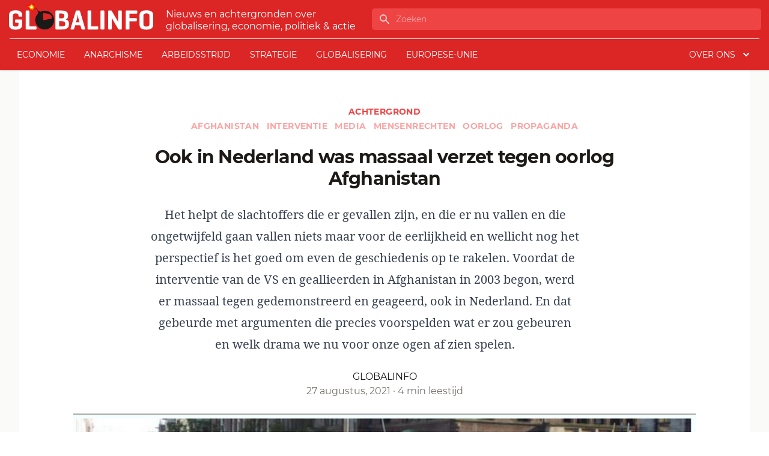

--- FILE ---
content_type: text/html; charset=UTF-8
request_url: https://www.globalinfo.nl/achtergrond/ook-in-nederland-was-massaal-verzet-tegen-oorlog-afghanistan/
body_size: 17461
content:
<!doctype html>
<html lang="nl">
<head>
  <meta charset="utf-8">
  <meta name="viewport" content="width=device-width, initial-scale=1">
  <title>Ook in Nederland was massaal verzet tegen oorlog Afghanistan | globalinfo.nl</title>

<!-- The SEO Framework by Sybre Waaijer -->
<meta name="description" content="Het helpt de slachtoffers die er gevallen zijn, en die er nu vallen en die ongetwijfeld gaan vallen niets maar voor de eerlijkheid en wellicht nog het&#8230;" />
<meta property="og:image" content="https://www.globalinfo.nl/app/uploads/2021/08/Screenshot_2021-08-27_16-17-34.png" />
<meta property="og:image:width" content="655" />
<meta property="og:image:height" content="447" />
<meta property="og:locale" content="nl_NL" />
<meta property="og:type" content="article" />
<meta property="og:title" content="Ook in Nederland was massaal verzet tegen oorlog Afghanistan | globalinfo.nl" />
<meta property="og:description" content="Het helpt de slachtoffers die er gevallen zijn, en die er nu vallen en die ongetwijfeld gaan vallen niets maar voor de eerlijkheid en wellicht nog het perspectief is het goed om even de geschiedenis&#8230;" />
<meta property="og:url" content="https://www.globalinfo.nl/achtergrond/ook-in-nederland-was-massaal-verzet-tegen-oorlog-afghanistan/" />
<meta property="og:site_name" content="globalinfo.nl" />
<meta property="og:updated_time" content="2021-08-27T14:20+00:00" />
<meta property="article:published_time" content="2021-08-27T14:20+00:00" />
<meta property="article:modified_time" content="2021-08-27T14:20+00:00" />
<meta name="twitter:card" content="summary_large_image" />
<meta name="twitter:title" content="Ook in Nederland was massaal verzet tegen oorlog Afghanistan | globalinfo.nl" />
<meta name="twitter:description" content="Het helpt de slachtoffers die er gevallen zijn, en die er nu vallen en die ongetwijfeld gaan vallen niets maar voor de eerlijkheid en wellicht nog het perspectief is het goed om even de geschiedenis&#8230;" />
<meta name="twitter:image" content="https://www.globalinfo.nl/app/uploads/2021/08/Screenshot_2021-08-27_16-17-34.png" />
<link rel="canonical" href="https://www.globalinfo.nl/achtergrond/ook-in-nederland-was-massaal-verzet-tegen-oorlog-afghanistan/" />
<script type="application/ld+json">{"@context":"https://schema.org","@type":"BreadcrumbList","itemListElement":[{"@type":"ListItem","position":1,"item":{"@id":"https://www.globalinfo.nl/","name":"globalinfo.nl"}},{"@type":"ListItem","position":2,"item":{"@id":"/category/achtergrond/","name":"Achtergrond"}},{"@type":"ListItem","position":3,"item":{"@id":"https://www.globalinfo.nl/achtergrond/ook-in-nederland-was-massaal-verzet-tegen-oorlog-afghanistan/","name":"Ook in Nederland was massaal verzet tegen oorlog Afghanistan"}}]}</script>
<meta name="google-site-verification" content="VhRw1Ruu375Qap35Y5MqNdFK6m8StmN2au2wul3qt_Q" />
<!-- / The SEO Framework by Sybre Waaijer | 9.93ms meta | 0.42ms boot -->

<link rel='dns-prefetch' href='//plausible.io' />
<style id='global-styles-inline-css'>
body{--wp--preset--color--black: #000;--wp--preset--color--cyan-bluish-gray: #abb8c3;--wp--preset--color--white: #fff;--wp--preset--color--pale-pink: #f78da7;--wp--preset--color--vivid-red: #cf2e2e;--wp--preset--color--luminous-vivid-orange: #ff6900;--wp--preset--color--luminous-vivid-amber: #fcb900;--wp--preset--color--light-green-cyan: #7bdcb5;--wp--preset--color--vivid-green-cyan: #00d084;--wp--preset--color--pale-cyan-blue: #8ed1fc;--wp--preset--color--vivid-cyan-blue: #0693e3;--wp--preset--color--vivid-purple: #9b51e0;--wp--preset--color--inherit: inherit;--wp--preset--color--current: currentcolor;--wp--preset--color--transparent: transparent;--wp--preset--color--slate-50: #f8fafc;--wp--preset--color--slate-100: #f1f5f9;--wp--preset--color--slate-200: #e2e8f0;--wp--preset--color--slate-300: #cbd5e1;--wp--preset--color--slate-400: #94a3b8;--wp--preset--color--slate-500: #64748b;--wp--preset--color--slate-600: #475569;--wp--preset--color--slate-700: #334155;--wp--preset--color--slate-800: #1e293b;--wp--preset--color--slate-900: #0f172a;--wp--preset--color--gray-50: #fafaf9;--wp--preset--color--gray-100: #f5f5f4;--wp--preset--color--gray-200: #e7e5e4;--wp--preset--color--gray-300: #d6d3d1;--wp--preset--color--gray-400: #a8a29e;--wp--preset--color--gray-500: #78716c;--wp--preset--color--gray-600: #57534e;--wp--preset--color--gray-700: #44403c;--wp--preset--color--gray-800: #292524;--wp--preset--color--gray-900: #1c1917;--wp--preset--color--zinc-50: #fafafa;--wp--preset--color--zinc-100: #f4f4f5;--wp--preset--color--zinc-200: #e4e4e7;--wp--preset--color--zinc-300: #d4d4d8;--wp--preset--color--zinc-400: #a1a1aa;--wp--preset--color--zinc-500: #71717a;--wp--preset--color--zinc-600: #52525b;--wp--preset--color--zinc-700: #3f3f46;--wp--preset--color--zinc-800: #27272a;--wp--preset--color--zinc-900: #18181b;--wp--preset--color--neutral-50: #fafafa;--wp--preset--color--neutral-100: #f5f5f5;--wp--preset--color--neutral-200: #e5e5e5;--wp--preset--color--neutral-300: #d4d4d4;--wp--preset--color--neutral-400: #a3a3a3;--wp--preset--color--neutral-500: #737373;--wp--preset--color--neutral-600: #525252;--wp--preset--color--neutral-700: #404040;--wp--preset--color--neutral-800: #262626;--wp--preset--color--neutral-900: #171717;--wp--preset--color--stone-50: #fafaf9;--wp--preset--color--stone-100: #f5f5f4;--wp--preset--color--stone-200: #e7e5e4;--wp--preset--color--stone-300: #d6d3d1;--wp--preset--color--stone-400: #a8a29e;--wp--preset--color--stone-500: #78716c;--wp--preset--color--stone-600: #57534e;--wp--preset--color--stone-700: #44403c;--wp--preset--color--stone-800: #292524;--wp--preset--color--stone-900: #1c1917;--wp--preset--color--red-50: #fef2f2;--wp--preset--color--red-100: #fee2e2;--wp--preset--color--red-200: #fecaca;--wp--preset--color--red-300: #fca5a5;--wp--preset--color--red-400: #f87171;--wp--preset--color--red-500: #ef4444;--wp--preset--color--red-600: #dc2626;--wp--preset--color--red-700: #b91c1c;--wp--preset--color--red-800: #991b1b;--wp--preset--color--red-900: #7f1d1d;--wp--preset--color--orange-50: #fff7ed;--wp--preset--color--orange-100: #ffedd5;--wp--preset--color--orange-200: #fed7aa;--wp--preset--color--orange-300: #fdba74;--wp--preset--color--orange-400: #fb923c;--wp--preset--color--orange-500: #f97316;--wp--preset--color--orange-600: #ea580c;--wp--preset--color--orange-700: #c2410c;--wp--preset--color--orange-800: #9a3412;--wp--preset--color--orange-900: #7c2d12;--wp--preset--color--amber-50: #fffbeb;--wp--preset--color--amber-100: #fef3c7;--wp--preset--color--amber-200: #fde68a;--wp--preset--color--amber-300: #fcd34d;--wp--preset--color--amber-400: #fbbf24;--wp--preset--color--amber-500: #f59e0b;--wp--preset--color--amber-600: #d97706;--wp--preset--color--amber-700: #b45309;--wp--preset--color--amber-800: #92400e;--wp--preset--color--amber-900: #78350f;--wp--preset--color--yellow-50: #fefce8;--wp--preset--color--yellow-100: #fef9c3;--wp--preset--color--yellow-200: #fef08a;--wp--preset--color--yellow-300: #fde047;--wp--preset--color--yellow-400: #facc15;--wp--preset--color--yellow-500: #eab308;--wp--preset--color--yellow-600: #ca8a04;--wp--preset--color--yellow-700: #a16207;--wp--preset--color--yellow-800: #854d0e;--wp--preset--color--yellow-900: #713f12;--wp--preset--color--lime-50: #f7fee7;--wp--preset--color--lime-100: #ecfccb;--wp--preset--color--lime-200: #d9f99d;--wp--preset--color--lime-300: #bef264;--wp--preset--color--lime-400: #a3e635;--wp--preset--color--lime-500: #84cc16;--wp--preset--color--lime-600: #65a30d;--wp--preset--color--lime-700: #4d7c0f;--wp--preset--color--lime-800: #3f6212;--wp--preset--color--lime-900: #365314;--wp--preset--color--green-50: #f0fdf4;--wp--preset--color--green-100: #dcfce7;--wp--preset--color--green-200: #bbf7d0;--wp--preset--color--green-300: #86efac;--wp--preset--color--green-400: #4ade80;--wp--preset--color--green-500: #22c55e;--wp--preset--color--green-600: #16a34a;--wp--preset--color--green-700: #15803d;--wp--preset--color--green-800: #166534;--wp--preset--color--green-900: #14532d;--wp--preset--color--emerald-50: #ecfdf5;--wp--preset--color--emerald-100: #d1fae5;--wp--preset--color--emerald-200: #a7f3d0;--wp--preset--color--emerald-300: #6ee7b7;--wp--preset--color--emerald-400: #34d399;--wp--preset--color--emerald-500: #10b981;--wp--preset--color--emerald-600: #059669;--wp--preset--color--emerald-700: #047857;--wp--preset--color--emerald-800: #065f46;--wp--preset--color--emerald-900: #064e3b;--wp--preset--color--teal-50: #f0fdfa;--wp--preset--color--teal-100: #ccfbf1;--wp--preset--color--teal-200: #99f6e4;--wp--preset--color--teal-300: #5eead4;--wp--preset--color--teal-400: #2dd4bf;--wp--preset--color--teal-500: #14b8a6;--wp--preset--color--teal-600: #0d9488;--wp--preset--color--teal-700: #0f766e;--wp--preset--color--teal-800: #115e59;--wp--preset--color--teal-900: #134e4a;--wp--preset--color--cyan-50: #ecfeff;--wp--preset--color--cyan-100: #cffafe;--wp--preset--color--cyan-200: #a5f3fc;--wp--preset--color--cyan-300: #67e8f9;--wp--preset--color--cyan-400: #22d3ee;--wp--preset--color--cyan-500: #06b6d4;--wp--preset--color--cyan-600: #0891b2;--wp--preset--color--cyan-700: #0e7490;--wp--preset--color--cyan-800: #155e75;--wp--preset--color--cyan-900: #164e63;--wp--preset--color--sky-50: #f0f9ff;--wp--preset--color--sky-100: #e0f2fe;--wp--preset--color--sky-200: #bae6fd;--wp--preset--color--sky-300: #7dd3fc;--wp--preset--color--sky-400: #38bdf8;--wp--preset--color--sky-500: #0ea5e9;--wp--preset--color--sky-600: #0284c7;--wp--preset--color--sky-700: #0369a1;--wp--preset--color--sky-800: #075985;--wp--preset--color--sky-900: #0c4a6e;--wp--preset--color--blue-50: #eff6ff;--wp--preset--color--blue-100: #dbeafe;--wp--preset--color--blue-200: #bfdbfe;--wp--preset--color--blue-300: #93c5fd;--wp--preset--color--blue-400: #60a5fa;--wp--preset--color--blue-500: #3b82f6;--wp--preset--color--blue-600: #2563eb;--wp--preset--color--blue-700: #1d4ed8;--wp--preset--color--blue-800: #1e40af;--wp--preset--color--blue-900: #1e3a8a;--wp--preset--color--indigo-50: #eef2ff;--wp--preset--color--indigo-100: #e0e7ff;--wp--preset--color--indigo-200: #c7d2fe;--wp--preset--color--indigo-300: #a5b4fc;--wp--preset--color--indigo-400: #818cf8;--wp--preset--color--indigo-500: #6366f1;--wp--preset--color--indigo-600: #4f46e5;--wp--preset--color--indigo-700: #4338ca;--wp--preset--color--indigo-800: #3730a3;--wp--preset--color--indigo-900: #312e81;--wp--preset--color--violet-50: #f5f3ff;--wp--preset--color--violet-100: #ede9fe;--wp--preset--color--violet-200: #ddd6fe;--wp--preset--color--violet-300: #c4b5fd;--wp--preset--color--violet-400: #a78bfa;--wp--preset--color--violet-500: #8b5cf6;--wp--preset--color--violet-600: #7c3aed;--wp--preset--color--violet-700: #6d28d9;--wp--preset--color--violet-800: #5b21b6;--wp--preset--color--violet-900: #4c1d95;--wp--preset--color--purple-50: #faf5ff;--wp--preset--color--purple-100: #f3e8ff;--wp--preset--color--purple-200: #e9d5ff;--wp--preset--color--purple-300: #d8b4fe;--wp--preset--color--purple-400: #c084fc;--wp--preset--color--purple-500: #a855f7;--wp--preset--color--purple-600: #9333ea;--wp--preset--color--purple-700: #7e22ce;--wp--preset--color--purple-800: #6b21a8;--wp--preset--color--purple-900: #581c87;--wp--preset--color--fuchsia-50: #fdf4ff;--wp--preset--color--fuchsia-100: #fae8ff;--wp--preset--color--fuchsia-200: #f5d0fe;--wp--preset--color--fuchsia-300: #f0abfc;--wp--preset--color--fuchsia-400: #e879f9;--wp--preset--color--fuchsia-500: #d946ef;--wp--preset--color--fuchsia-600: #c026d3;--wp--preset--color--fuchsia-700: #a21caf;--wp--preset--color--fuchsia-800: #86198f;--wp--preset--color--fuchsia-900: #701a75;--wp--preset--color--pink-50: #fdf2f8;--wp--preset--color--pink-100: #fce7f3;--wp--preset--color--pink-200: #fbcfe8;--wp--preset--color--pink-300: #f9a8d4;--wp--preset--color--pink-400: #f472b6;--wp--preset--color--pink-500: #ec4899;--wp--preset--color--pink-600: #db2777;--wp--preset--color--pink-700: #be185d;--wp--preset--color--pink-800: #9d174d;--wp--preset--color--pink-900: #831843;--wp--preset--color--rose-50: #fff1f2;--wp--preset--color--rose-100: #ffe4e6;--wp--preset--color--rose-200: #fecdd3;--wp--preset--color--rose-300: #fda4af;--wp--preset--color--rose-400: #fb7185;--wp--preset--color--rose-500: #f43f5e;--wp--preset--color--rose-600: #e11d48;--wp--preset--color--rose-700: #be123c;--wp--preset--color--rose-800: #9f1239;--wp--preset--color--rose-900: #881337;--wp--preset--color--primary: #d52149;--wp--preset--color--secondary: #222222;--wp--preset--gradient--vivid-cyan-blue-to-vivid-purple: linear-gradient(135deg,rgba(6,147,227,1) 0%,rgb(155,81,224) 100%);--wp--preset--gradient--light-green-cyan-to-vivid-green-cyan: linear-gradient(135deg,rgb(122,220,180) 0%,rgb(0,208,130) 100%);--wp--preset--gradient--luminous-vivid-amber-to-luminous-vivid-orange: linear-gradient(135deg,rgba(252,185,0,1) 0%,rgba(255,105,0,1) 100%);--wp--preset--gradient--luminous-vivid-orange-to-vivid-red: linear-gradient(135deg,rgba(255,105,0,1) 0%,rgb(207,46,46) 100%);--wp--preset--gradient--very-light-gray-to-cyan-bluish-gray: linear-gradient(135deg,rgb(238,238,238) 0%,rgb(169,184,195) 100%);--wp--preset--gradient--cool-to-warm-spectrum: linear-gradient(135deg,rgb(74,234,220) 0%,rgb(151,120,209) 20%,rgb(207,42,186) 40%,rgb(238,44,130) 60%,rgb(251,105,98) 80%,rgb(254,248,76) 100%);--wp--preset--gradient--blush-light-purple: linear-gradient(135deg,rgb(255,206,236) 0%,rgb(152,150,240) 100%);--wp--preset--gradient--blush-bordeaux: linear-gradient(135deg,rgb(254,205,165) 0%,rgb(254,45,45) 50%,rgb(107,0,62) 100%);--wp--preset--gradient--luminous-dusk: linear-gradient(135deg,rgb(255,203,112) 0%,rgb(199,81,192) 50%,rgb(65,88,208) 100%);--wp--preset--gradient--pale-ocean: linear-gradient(135deg,rgb(255,245,203) 0%,rgb(182,227,212) 50%,rgb(51,167,181) 100%);--wp--preset--gradient--electric-grass: linear-gradient(135deg,rgb(202,248,128) 0%,rgb(113,206,126) 100%);--wp--preset--gradient--midnight: linear-gradient(135deg,rgb(2,3,129) 0%,rgb(40,116,252) 100%);--wp--preset--font-size--small: 13px;--wp--preset--font-size--medium: 20px;--wp--preset--font-size--large: 36px;--wp--preset--font-size--x-large: 42px;--wp--preset--font-size--xs: 0.75rem;--wp--preset--font-size--sm: 0.875rem;--wp--preset--font-size--base: 1rem;--wp--preset--font-size--lg: 1.125rem;--wp--preset--font-size--xl: 1.25rem;--wp--preset--font-size--2-xl: 1.5rem;--wp--preset--font-size--3-xl: 1.875rem;--wp--preset--font-size--4-xl: 2.25rem;--wp--preset--font-size--5-xl: 3rem;--wp--preset--font-size--6-xl: 3.75rem;--wp--preset--font-size--7-xl: 4.5rem;--wp--preset--font-size--8-xl: 6rem;--wp--preset--font-size--9-xl: 8rem;--wp--preset--font-family--sans: Montserrat,ui-sans-serif,system-ui,-apple-system,BlinkMacSystemFont,"Segoe UI",Roboto,"Helvetica Neue",Arial,"Noto Sans",sans-serif,"Apple Color Emoji","Segoe UI Emoji","Segoe UI Symbol","Noto Color Emoji";--wp--preset--font-family--serif: Noto Serif,ui-serif,Georgia,Cambria,"Times New Roman",Times,serif;--wp--preset--font-family--mono: ui-monospace,SFMono-Regular,Menlo,Monaco,Consolas,"Liberation Mono","Courier New",monospace;--wp--preset--spacing--20: 0.44rem;--wp--preset--spacing--30: 0.67rem;--wp--preset--spacing--40: 1rem;--wp--preset--spacing--50: 1.5rem;--wp--preset--spacing--60: 2.25rem;--wp--preset--spacing--70: 3.38rem;--wp--preset--spacing--80: 5.06rem;--wp--preset--shadow--natural: 6px 6px 9px rgba(0, 0, 0, 0.2);--wp--preset--shadow--deep: 12px 12px 50px rgba(0, 0, 0, 0.4);--wp--preset--shadow--sharp: 6px 6px 0px rgba(0, 0, 0, 0.2);--wp--preset--shadow--outlined: 6px 6px 0px -3px rgba(255, 255, 255, 1), 6px 6px rgba(0, 0, 0, 1);--wp--preset--shadow--crisp: 6px 6px 0px rgba(0, 0, 0, 1);}body { margin: 0; }.wp-site-blocks > .alignleft { float: left; margin-right: 2em; }.wp-site-blocks > .alignright { float: right; margin-left: 2em; }.wp-site-blocks > .aligncenter { justify-content: center; margin-left: auto; margin-right: auto; }:where(.is-layout-flex){gap: 0.5em;}:where(.is-layout-grid){gap: 0.5em;}body .is-layout-flow > .alignleft{float: left;margin-inline-start: 0;margin-inline-end: 2em;}body .is-layout-flow > .alignright{float: right;margin-inline-start: 2em;margin-inline-end: 0;}body .is-layout-flow > .aligncenter{margin-left: auto !important;margin-right: auto !important;}body .is-layout-constrained > .alignleft{float: left;margin-inline-start: 0;margin-inline-end: 2em;}body .is-layout-constrained > .alignright{float: right;margin-inline-start: 2em;margin-inline-end: 0;}body .is-layout-constrained > .aligncenter{margin-left: auto !important;margin-right: auto !important;}body .is-layout-constrained > :where(:not(.alignleft):not(.alignright):not(.alignfull)){max-width: var(--wp--style--global--content-size);margin-left: auto !important;margin-right: auto !important;}body .is-layout-constrained > .alignwide{max-width: var(--wp--style--global--wide-size);}body .is-layout-flex{display: flex;}body .is-layout-flex{flex-wrap: wrap;align-items: center;}body .is-layout-flex > *{margin: 0;}body .is-layout-grid{display: grid;}body .is-layout-grid > *{margin: 0;}body{padding-top: 0px;padding-right: 0px;padding-bottom: 0px;padding-left: 0px;}a:where(:not(.wp-element-button)){text-decoration: underline;}.wp-element-button, .wp-block-button__link{background-color: #32373c;border-width: 0;color: #fff;font-family: inherit;font-size: inherit;line-height: inherit;padding: calc(0.667em + 2px) calc(1.333em + 2px);text-decoration: none;}.has-black-color{color: var(--wp--preset--color--black) !important;}.has-cyan-bluish-gray-color{color: var(--wp--preset--color--cyan-bluish-gray) !important;}.has-white-color{color: var(--wp--preset--color--white) !important;}.has-pale-pink-color{color: var(--wp--preset--color--pale-pink) !important;}.has-vivid-red-color{color: var(--wp--preset--color--vivid-red) !important;}.has-luminous-vivid-orange-color{color: var(--wp--preset--color--luminous-vivid-orange) !important;}.has-luminous-vivid-amber-color{color: var(--wp--preset--color--luminous-vivid-amber) !important;}.has-light-green-cyan-color{color: var(--wp--preset--color--light-green-cyan) !important;}.has-vivid-green-cyan-color{color: var(--wp--preset--color--vivid-green-cyan) !important;}.has-pale-cyan-blue-color{color: var(--wp--preset--color--pale-cyan-blue) !important;}.has-vivid-cyan-blue-color{color: var(--wp--preset--color--vivid-cyan-blue) !important;}.has-vivid-purple-color{color: var(--wp--preset--color--vivid-purple) !important;}.has-inherit-color{color: var(--wp--preset--color--inherit) !important;}.has-current-color{color: var(--wp--preset--color--current) !important;}.has-transparent-color{color: var(--wp--preset--color--transparent) !important;}.has-slate-50-color{color: var(--wp--preset--color--slate-50) !important;}.has-slate-100-color{color: var(--wp--preset--color--slate-100) !important;}.has-slate-200-color{color: var(--wp--preset--color--slate-200) !important;}.has-slate-300-color{color: var(--wp--preset--color--slate-300) !important;}.has-slate-400-color{color: var(--wp--preset--color--slate-400) !important;}.has-slate-500-color{color: var(--wp--preset--color--slate-500) !important;}.has-slate-600-color{color: var(--wp--preset--color--slate-600) !important;}.has-slate-700-color{color: var(--wp--preset--color--slate-700) !important;}.has-slate-800-color{color: var(--wp--preset--color--slate-800) !important;}.has-slate-900-color{color: var(--wp--preset--color--slate-900) !important;}.has-gray-50-color{color: var(--wp--preset--color--gray-50) !important;}.has-gray-100-color{color: var(--wp--preset--color--gray-100) !important;}.has-gray-200-color{color: var(--wp--preset--color--gray-200) !important;}.has-gray-300-color{color: var(--wp--preset--color--gray-300) !important;}.has-gray-400-color{color: var(--wp--preset--color--gray-400) !important;}.has-gray-500-color{color: var(--wp--preset--color--gray-500) !important;}.has-gray-600-color{color: var(--wp--preset--color--gray-600) !important;}.has-gray-700-color{color: var(--wp--preset--color--gray-700) !important;}.has-gray-800-color{color: var(--wp--preset--color--gray-800) !important;}.has-gray-900-color{color: var(--wp--preset--color--gray-900) !important;}.has-zinc-50-color{color: var(--wp--preset--color--zinc-50) !important;}.has-zinc-100-color{color: var(--wp--preset--color--zinc-100) !important;}.has-zinc-200-color{color: var(--wp--preset--color--zinc-200) !important;}.has-zinc-300-color{color: var(--wp--preset--color--zinc-300) !important;}.has-zinc-400-color{color: var(--wp--preset--color--zinc-400) !important;}.has-zinc-500-color{color: var(--wp--preset--color--zinc-500) !important;}.has-zinc-600-color{color: var(--wp--preset--color--zinc-600) !important;}.has-zinc-700-color{color: var(--wp--preset--color--zinc-700) !important;}.has-zinc-800-color{color: var(--wp--preset--color--zinc-800) !important;}.has-zinc-900-color{color: var(--wp--preset--color--zinc-900) !important;}.has-neutral-50-color{color: var(--wp--preset--color--neutral-50) !important;}.has-neutral-100-color{color: var(--wp--preset--color--neutral-100) !important;}.has-neutral-200-color{color: var(--wp--preset--color--neutral-200) !important;}.has-neutral-300-color{color: var(--wp--preset--color--neutral-300) !important;}.has-neutral-400-color{color: var(--wp--preset--color--neutral-400) !important;}.has-neutral-500-color{color: var(--wp--preset--color--neutral-500) !important;}.has-neutral-600-color{color: var(--wp--preset--color--neutral-600) !important;}.has-neutral-700-color{color: var(--wp--preset--color--neutral-700) !important;}.has-neutral-800-color{color: var(--wp--preset--color--neutral-800) !important;}.has-neutral-900-color{color: var(--wp--preset--color--neutral-900) !important;}.has-stone-50-color{color: var(--wp--preset--color--stone-50) !important;}.has-stone-100-color{color: var(--wp--preset--color--stone-100) !important;}.has-stone-200-color{color: var(--wp--preset--color--stone-200) !important;}.has-stone-300-color{color: var(--wp--preset--color--stone-300) !important;}.has-stone-400-color{color: var(--wp--preset--color--stone-400) !important;}.has-stone-500-color{color: var(--wp--preset--color--stone-500) !important;}.has-stone-600-color{color: var(--wp--preset--color--stone-600) !important;}.has-stone-700-color{color: var(--wp--preset--color--stone-700) !important;}.has-stone-800-color{color: var(--wp--preset--color--stone-800) !important;}.has-stone-900-color{color: var(--wp--preset--color--stone-900) !important;}.has-red-50-color{color: var(--wp--preset--color--red-50) !important;}.has-red-100-color{color: var(--wp--preset--color--red-100) !important;}.has-red-200-color{color: var(--wp--preset--color--red-200) !important;}.has-red-300-color{color: var(--wp--preset--color--red-300) !important;}.has-red-400-color{color: var(--wp--preset--color--red-400) !important;}.has-red-500-color{color: var(--wp--preset--color--red-500) !important;}.has-red-600-color{color: var(--wp--preset--color--red-600) !important;}.has-red-700-color{color: var(--wp--preset--color--red-700) !important;}.has-red-800-color{color: var(--wp--preset--color--red-800) !important;}.has-red-900-color{color: var(--wp--preset--color--red-900) !important;}.has-orange-50-color{color: var(--wp--preset--color--orange-50) !important;}.has-orange-100-color{color: var(--wp--preset--color--orange-100) !important;}.has-orange-200-color{color: var(--wp--preset--color--orange-200) !important;}.has-orange-300-color{color: var(--wp--preset--color--orange-300) !important;}.has-orange-400-color{color: var(--wp--preset--color--orange-400) !important;}.has-orange-500-color{color: var(--wp--preset--color--orange-500) !important;}.has-orange-600-color{color: var(--wp--preset--color--orange-600) !important;}.has-orange-700-color{color: var(--wp--preset--color--orange-700) !important;}.has-orange-800-color{color: var(--wp--preset--color--orange-800) !important;}.has-orange-900-color{color: var(--wp--preset--color--orange-900) !important;}.has-amber-50-color{color: var(--wp--preset--color--amber-50) !important;}.has-amber-100-color{color: var(--wp--preset--color--amber-100) !important;}.has-amber-200-color{color: var(--wp--preset--color--amber-200) !important;}.has-amber-300-color{color: var(--wp--preset--color--amber-300) !important;}.has-amber-400-color{color: var(--wp--preset--color--amber-400) !important;}.has-amber-500-color{color: var(--wp--preset--color--amber-500) !important;}.has-amber-600-color{color: var(--wp--preset--color--amber-600) !important;}.has-amber-700-color{color: var(--wp--preset--color--amber-700) !important;}.has-amber-800-color{color: var(--wp--preset--color--amber-800) !important;}.has-amber-900-color{color: var(--wp--preset--color--amber-900) !important;}.has-yellow-50-color{color: var(--wp--preset--color--yellow-50) !important;}.has-yellow-100-color{color: var(--wp--preset--color--yellow-100) !important;}.has-yellow-200-color{color: var(--wp--preset--color--yellow-200) !important;}.has-yellow-300-color{color: var(--wp--preset--color--yellow-300) !important;}.has-yellow-400-color{color: var(--wp--preset--color--yellow-400) !important;}.has-yellow-500-color{color: var(--wp--preset--color--yellow-500) !important;}.has-yellow-600-color{color: var(--wp--preset--color--yellow-600) !important;}.has-yellow-700-color{color: var(--wp--preset--color--yellow-700) !important;}.has-yellow-800-color{color: var(--wp--preset--color--yellow-800) !important;}.has-yellow-900-color{color: var(--wp--preset--color--yellow-900) !important;}.has-lime-50-color{color: var(--wp--preset--color--lime-50) !important;}.has-lime-100-color{color: var(--wp--preset--color--lime-100) !important;}.has-lime-200-color{color: var(--wp--preset--color--lime-200) !important;}.has-lime-300-color{color: var(--wp--preset--color--lime-300) !important;}.has-lime-400-color{color: var(--wp--preset--color--lime-400) !important;}.has-lime-500-color{color: var(--wp--preset--color--lime-500) !important;}.has-lime-600-color{color: var(--wp--preset--color--lime-600) !important;}.has-lime-700-color{color: var(--wp--preset--color--lime-700) !important;}.has-lime-800-color{color: var(--wp--preset--color--lime-800) !important;}.has-lime-900-color{color: var(--wp--preset--color--lime-900) !important;}.has-green-50-color{color: var(--wp--preset--color--green-50) !important;}.has-green-100-color{color: var(--wp--preset--color--green-100) !important;}.has-green-200-color{color: var(--wp--preset--color--green-200) !important;}.has-green-300-color{color: var(--wp--preset--color--green-300) !important;}.has-green-400-color{color: var(--wp--preset--color--green-400) !important;}.has-green-500-color{color: var(--wp--preset--color--green-500) !important;}.has-green-600-color{color: var(--wp--preset--color--green-600) !important;}.has-green-700-color{color: var(--wp--preset--color--green-700) !important;}.has-green-800-color{color: var(--wp--preset--color--green-800) !important;}.has-green-900-color{color: var(--wp--preset--color--green-900) !important;}.has-emerald-50-color{color: var(--wp--preset--color--emerald-50) !important;}.has-emerald-100-color{color: var(--wp--preset--color--emerald-100) !important;}.has-emerald-200-color{color: var(--wp--preset--color--emerald-200) !important;}.has-emerald-300-color{color: var(--wp--preset--color--emerald-300) !important;}.has-emerald-400-color{color: var(--wp--preset--color--emerald-400) !important;}.has-emerald-500-color{color: var(--wp--preset--color--emerald-500) !important;}.has-emerald-600-color{color: var(--wp--preset--color--emerald-600) !important;}.has-emerald-700-color{color: var(--wp--preset--color--emerald-700) !important;}.has-emerald-800-color{color: var(--wp--preset--color--emerald-800) !important;}.has-emerald-900-color{color: var(--wp--preset--color--emerald-900) !important;}.has-teal-50-color{color: var(--wp--preset--color--teal-50) !important;}.has-teal-100-color{color: var(--wp--preset--color--teal-100) !important;}.has-teal-200-color{color: var(--wp--preset--color--teal-200) !important;}.has-teal-300-color{color: var(--wp--preset--color--teal-300) !important;}.has-teal-400-color{color: var(--wp--preset--color--teal-400) !important;}.has-teal-500-color{color: var(--wp--preset--color--teal-500) !important;}.has-teal-600-color{color: var(--wp--preset--color--teal-600) !important;}.has-teal-700-color{color: var(--wp--preset--color--teal-700) !important;}.has-teal-800-color{color: var(--wp--preset--color--teal-800) !important;}.has-teal-900-color{color: var(--wp--preset--color--teal-900) !important;}.has-cyan-50-color{color: var(--wp--preset--color--cyan-50) !important;}.has-cyan-100-color{color: var(--wp--preset--color--cyan-100) !important;}.has-cyan-200-color{color: var(--wp--preset--color--cyan-200) !important;}.has-cyan-300-color{color: var(--wp--preset--color--cyan-300) !important;}.has-cyan-400-color{color: var(--wp--preset--color--cyan-400) !important;}.has-cyan-500-color{color: var(--wp--preset--color--cyan-500) !important;}.has-cyan-600-color{color: var(--wp--preset--color--cyan-600) !important;}.has-cyan-700-color{color: var(--wp--preset--color--cyan-700) !important;}.has-cyan-800-color{color: var(--wp--preset--color--cyan-800) !important;}.has-cyan-900-color{color: var(--wp--preset--color--cyan-900) !important;}.has-sky-50-color{color: var(--wp--preset--color--sky-50) !important;}.has-sky-100-color{color: var(--wp--preset--color--sky-100) !important;}.has-sky-200-color{color: var(--wp--preset--color--sky-200) !important;}.has-sky-300-color{color: var(--wp--preset--color--sky-300) !important;}.has-sky-400-color{color: var(--wp--preset--color--sky-400) !important;}.has-sky-500-color{color: var(--wp--preset--color--sky-500) !important;}.has-sky-600-color{color: var(--wp--preset--color--sky-600) !important;}.has-sky-700-color{color: var(--wp--preset--color--sky-700) !important;}.has-sky-800-color{color: var(--wp--preset--color--sky-800) !important;}.has-sky-900-color{color: var(--wp--preset--color--sky-900) !important;}.has-blue-50-color{color: var(--wp--preset--color--blue-50) !important;}.has-blue-100-color{color: var(--wp--preset--color--blue-100) !important;}.has-blue-200-color{color: var(--wp--preset--color--blue-200) !important;}.has-blue-300-color{color: var(--wp--preset--color--blue-300) !important;}.has-blue-400-color{color: var(--wp--preset--color--blue-400) !important;}.has-blue-500-color{color: var(--wp--preset--color--blue-500) !important;}.has-blue-600-color{color: var(--wp--preset--color--blue-600) !important;}.has-blue-700-color{color: var(--wp--preset--color--blue-700) !important;}.has-blue-800-color{color: var(--wp--preset--color--blue-800) !important;}.has-blue-900-color{color: var(--wp--preset--color--blue-900) !important;}.has-indigo-50-color{color: var(--wp--preset--color--indigo-50) !important;}.has-indigo-100-color{color: var(--wp--preset--color--indigo-100) !important;}.has-indigo-200-color{color: var(--wp--preset--color--indigo-200) !important;}.has-indigo-300-color{color: var(--wp--preset--color--indigo-300) !important;}.has-indigo-400-color{color: var(--wp--preset--color--indigo-400) !important;}.has-indigo-500-color{color: var(--wp--preset--color--indigo-500) !important;}.has-indigo-600-color{color: var(--wp--preset--color--indigo-600) !important;}.has-indigo-700-color{color: var(--wp--preset--color--indigo-700) !important;}.has-indigo-800-color{color: var(--wp--preset--color--indigo-800) !important;}.has-indigo-900-color{color: var(--wp--preset--color--indigo-900) !important;}.has-violet-50-color{color: var(--wp--preset--color--violet-50) !important;}.has-violet-100-color{color: var(--wp--preset--color--violet-100) !important;}.has-violet-200-color{color: var(--wp--preset--color--violet-200) !important;}.has-violet-300-color{color: var(--wp--preset--color--violet-300) !important;}.has-violet-400-color{color: var(--wp--preset--color--violet-400) !important;}.has-violet-500-color{color: var(--wp--preset--color--violet-500) !important;}.has-violet-600-color{color: var(--wp--preset--color--violet-600) !important;}.has-violet-700-color{color: var(--wp--preset--color--violet-700) !important;}.has-violet-800-color{color: var(--wp--preset--color--violet-800) !important;}.has-violet-900-color{color: var(--wp--preset--color--violet-900) !important;}.has-purple-50-color{color: var(--wp--preset--color--purple-50) !important;}.has-purple-100-color{color: var(--wp--preset--color--purple-100) !important;}.has-purple-200-color{color: var(--wp--preset--color--purple-200) !important;}.has-purple-300-color{color: var(--wp--preset--color--purple-300) !important;}.has-purple-400-color{color: var(--wp--preset--color--purple-400) !important;}.has-purple-500-color{color: var(--wp--preset--color--purple-500) !important;}.has-purple-600-color{color: var(--wp--preset--color--purple-600) !important;}.has-purple-700-color{color: var(--wp--preset--color--purple-700) !important;}.has-purple-800-color{color: var(--wp--preset--color--purple-800) !important;}.has-purple-900-color{color: var(--wp--preset--color--purple-900) !important;}.has-fuchsia-50-color{color: var(--wp--preset--color--fuchsia-50) !important;}.has-fuchsia-100-color{color: var(--wp--preset--color--fuchsia-100) !important;}.has-fuchsia-200-color{color: var(--wp--preset--color--fuchsia-200) !important;}.has-fuchsia-300-color{color: var(--wp--preset--color--fuchsia-300) !important;}.has-fuchsia-400-color{color: var(--wp--preset--color--fuchsia-400) !important;}.has-fuchsia-500-color{color: var(--wp--preset--color--fuchsia-500) !important;}.has-fuchsia-600-color{color: var(--wp--preset--color--fuchsia-600) !important;}.has-fuchsia-700-color{color: var(--wp--preset--color--fuchsia-700) !important;}.has-fuchsia-800-color{color: var(--wp--preset--color--fuchsia-800) !important;}.has-fuchsia-900-color{color: var(--wp--preset--color--fuchsia-900) !important;}.has-pink-50-color{color: var(--wp--preset--color--pink-50) !important;}.has-pink-100-color{color: var(--wp--preset--color--pink-100) !important;}.has-pink-200-color{color: var(--wp--preset--color--pink-200) !important;}.has-pink-300-color{color: var(--wp--preset--color--pink-300) !important;}.has-pink-400-color{color: var(--wp--preset--color--pink-400) !important;}.has-pink-500-color{color: var(--wp--preset--color--pink-500) !important;}.has-pink-600-color{color: var(--wp--preset--color--pink-600) !important;}.has-pink-700-color{color: var(--wp--preset--color--pink-700) !important;}.has-pink-800-color{color: var(--wp--preset--color--pink-800) !important;}.has-pink-900-color{color: var(--wp--preset--color--pink-900) !important;}.has-rose-50-color{color: var(--wp--preset--color--rose-50) !important;}.has-rose-100-color{color: var(--wp--preset--color--rose-100) !important;}.has-rose-200-color{color: var(--wp--preset--color--rose-200) !important;}.has-rose-300-color{color: var(--wp--preset--color--rose-300) !important;}.has-rose-400-color{color: var(--wp--preset--color--rose-400) !important;}.has-rose-500-color{color: var(--wp--preset--color--rose-500) !important;}.has-rose-600-color{color: var(--wp--preset--color--rose-600) !important;}.has-rose-700-color{color: var(--wp--preset--color--rose-700) !important;}.has-rose-800-color{color: var(--wp--preset--color--rose-800) !important;}.has-rose-900-color{color: var(--wp--preset--color--rose-900) !important;}.has-primary-color{color: var(--wp--preset--color--primary) !important;}.has-secondary-color{color: var(--wp--preset--color--secondary) !important;}.has-black-background-color{background-color: var(--wp--preset--color--black) !important;}.has-cyan-bluish-gray-background-color{background-color: var(--wp--preset--color--cyan-bluish-gray) !important;}.has-white-background-color{background-color: var(--wp--preset--color--white) !important;}.has-pale-pink-background-color{background-color: var(--wp--preset--color--pale-pink) !important;}.has-vivid-red-background-color{background-color: var(--wp--preset--color--vivid-red) !important;}.has-luminous-vivid-orange-background-color{background-color: var(--wp--preset--color--luminous-vivid-orange) !important;}.has-luminous-vivid-amber-background-color{background-color: var(--wp--preset--color--luminous-vivid-amber) !important;}.has-light-green-cyan-background-color{background-color: var(--wp--preset--color--light-green-cyan) !important;}.has-vivid-green-cyan-background-color{background-color: var(--wp--preset--color--vivid-green-cyan) !important;}.has-pale-cyan-blue-background-color{background-color: var(--wp--preset--color--pale-cyan-blue) !important;}.has-vivid-cyan-blue-background-color{background-color: var(--wp--preset--color--vivid-cyan-blue) !important;}.has-vivid-purple-background-color{background-color: var(--wp--preset--color--vivid-purple) !important;}.has-inherit-background-color{background-color: var(--wp--preset--color--inherit) !important;}.has-current-background-color{background-color: var(--wp--preset--color--current) !important;}.has-transparent-background-color{background-color: var(--wp--preset--color--transparent) !important;}.has-slate-50-background-color{background-color: var(--wp--preset--color--slate-50) !important;}.has-slate-100-background-color{background-color: var(--wp--preset--color--slate-100) !important;}.has-slate-200-background-color{background-color: var(--wp--preset--color--slate-200) !important;}.has-slate-300-background-color{background-color: var(--wp--preset--color--slate-300) !important;}.has-slate-400-background-color{background-color: var(--wp--preset--color--slate-400) !important;}.has-slate-500-background-color{background-color: var(--wp--preset--color--slate-500) !important;}.has-slate-600-background-color{background-color: var(--wp--preset--color--slate-600) !important;}.has-slate-700-background-color{background-color: var(--wp--preset--color--slate-700) !important;}.has-slate-800-background-color{background-color: var(--wp--preset--color--slate-800) !important;}.has-slate-900-background-color{background-color: var(--wp--preset--color--slate-900) !important;}.has-gray-50-background-color{background-color: var(--wp--preset--color--gray-50) !important;}.has-gray-100-background-color{background-color: var(--wp--preset--color--gray-100) !important;}.has-gray-200-background-color{background-color: var(--wp--preset--color--gray-200) !important;}.has-gray-300-background-color{background-color: var(--wp--preset--color--gray-300) !important;}.has-gray-400-background-color{background-color: var(--wp--preset--color--gray-400) !important;}.has-gray-500-background-color{background-color: var(--wp--preset--color--gray-500) !important;}.has-gray-600-background-color{background-color: var(--wp--preset--color--gray-600) !important;}.has-gray-700-background-color{background-color: var(--wp--preset--color--gray-700) !important;}.has-gray-800-background-color{background-color: var(--wp--preset--color--gray-800) !important;}.has-gray-900-background-color{background-color: var(--wp--preset--color--gray-900) !important;}.has-zinc-50-background-color{background-color: var(--wp--preset--color--zinc-50) !important;}.has-zinc-100-background-color{background-color: var(--wp--preset--color--zinc-100) !important;}.has-zinc-200-background-color{background-color: var(--wp--preset--color--zinc-200) !important;}.has-zinc-300-background-color{background-color: var(--wp--preset--color--zinc-300) !important;}.has-zinc-400-background-color{background-color: var(--wp--preset--color--zinc-400) !important;}.has-zinc-500-background-color{background-color: var(--wp--preset--color--zinc-500) !important;}.has-zinc-600-background-color{background-color: var(--wp--preset--color--zinc-600) !important;}.has-zinc-700-background-color{background-color: var(--wp--preset--color--zinc-700) !important;}.has-zinc-800-background-color{background-color: var(--wp--preset--color--zinc-800) !important;}.has-zinc-900-background-color{background-color: var(--wp--preset--color--zinc-900) !important;}.has-neutral-50-background-color{background-color: var(--wp--preset--color--neutral-50) !important;}.has-neutral-100-background-color{background-color: var(--wp--preset--color--neutral-100) !important;}.has-neutral-200-background-color{background-color: var(--wp--preset--color--neutral-200) !important;}.has-neutral-300-background-color{background-color: var(--wp--preset--color--neutral-300) !important;}.has-neutral-400-background-color{background-color: var(--wp--preset--color--neutral-400) !important;}.has-neutral-500-background-color{background-color: var(--wp--preset--color--neutral-500) !important;}.has-neutral-600-background-color{background-color: var(--wp--preset--color--neutral-600) !important;}.has-neutral-700-background-color{background-color: var(--wp--preset--color--neutral-700) !important;}.has-neutral-800-background-color{background-color: var(--wp--preset--color--neutral-800) !important;}.has-neutral-900-background-color{background-color: var(--wp--preset--color--neutral-900) !important;}.has-stone-50-background-color{background-color: var(--wp--preset--color--stone-50) !important;}.has-stone-100-background-color{background-color: var(--wp--preset--color--stone-100) !important;}.has-stone-200-background-color{background-color: var(--wp--preset--color--stone-200) !important;}.has-stone-300-background-color{background-color: var(--wp--preset--color--stone-300) !important;}.has-stone-400-background-color{background-color: var(--wp--preset--color--stone-400) !important;}.has-stone-500-background-color{background-color: var(--wp--preset--color--stone-500) !important;}.has-stone-600-background-color{background-color: var(--wp--preset--color--stone-600) !important;}.has-stone-700-background-color{background-color: var(--wp--preset--color--stone-700) !important;}.has-stone-800-background-color{background-color: var(--wp--preset--color--stone-800) !important;}.has-stone-900-background-color{background-color: var(--wp--preset--color--stone-900) !important;}.has-red-50-background-color{background-color: var(--wp--preset--color--red-50) !important;}.has-red-100-background-color{background-color: var(--wp--preset--color--red-100) !important;}.has-red-200-background-color{background-color: var(--wp--preset--color--red-200) !important;}.has-red-300-background-color{background-color: var(--wp--preset--color--red-300) !important;}.has-red-400-background-color{background-color: var(--wp--preset--color--red-400) !important;}.has-red-500-background-color{background-color: var(--wp--preset--color--red-500) !important;}.has-red-600-background-color{background-color: var(--wp--preset--color--red-600) !important;}.has-red-700-background-color{background-color: var(--wp--preset--color--red-700) !important;}.has-red-800-background-color{background-color: var(--wp--preset--color--red-800) !important;}.has-red-900-background-color{background-color: var(--wp--preset--color--red-900) !important;}.has-orange-50-background-color{background-color: var(--wp--preset--color--orange-50) !important;}.has-orange-100-background-color{background-color: var(--wp--preset--color--orange-100) !important;}.has-orange-200-background-color{background-color: var(--wp--preset--color--orange-200) !important;}.has-orange-300-background-color{background-color: var(--wp--preset--color--orange-300) !important;}.has-orange-400-background-color{background-color: var(--wp--preset--color--orange-400) !important;}.has-orange-500-background-color{background-color: var(--wp--preset--color--orange-500) !important;}.has-orange-600-background-color{background-color: var(--wp--preset--color--orange-600) !important;}.has-orange-700-background-color{background-color: var(--wp--preset--color--orange-700) !important;}.has-orange-800-background-color{background-color: var(--wp--preset--color--orange-800) !important;}.has-orange-900-background-color{background-color: var(--wp--preset--color--orange-900) !important;}.has-amber-50-background-color{background-color: var(--wp--preset--color--amber-50) !important;}.has-amber-100-background-color{background-color: var(--wp--preset--color--amber-100) !important;}.has-amber-200-background-color{background-color: var(--wp--preset--color--amber-200) !important;}.has-amber-300-background-color{background-color: var(--wp--preset--color--amber-300) !important;}.has-amber-400-background-color{background-color: var(--wp--preset--color--amber-400) !important;}.has-amber-500-background-color{background-color: var(--wp--preset--color--amber-500) !important;}.has-amber-600-background-color{background-color: var(--wp--preset--color--amber-600) !important;}.has-amber-700-background-color{background-color: var(--wp--preset--color--amber-700) !important;}.has-amber-800-background-color{background-color: var(--wp--preset--color--amber-800) !important;}.has-amber-900-background-color{background-color: var(--wp--preset--color--amber-900) !important;}.has-yellow-50-background-color{background-color: var(--wp--preset--color--yellow-50) !important;}.has-yellow-100-background-color{background-color: var(--wp--preset--color--yellow-100) !important;}.has-yellow-200-background-color{background-color: var(--wp--preset--color--yellow-200) !important;}.has-yellow-300-background-color{background-color: var(--wp--preset--color--yellow-300) !important;}.has-yellow-400-background-color{background-color: var(--wp--preset--color--yellow-400) !important;}.has-yellow-500-background-color{background-color: var(--wp--preset--color--yellow-500) !important;}.has-yellow-600-background-color{background-color: var(--wp--preset--color--yellow-600) !important;}.has-yellow-700-background-color{background-color: var(--wp--preset--color--yellow-700) !important;}.has-yellow-800-background-color{background-color: var(--wp--preset--color--yellow-800) !important;}.has-yellow-900-background-color{background-color: var(--wp--preset--color--yellow-900) !important;}.has-lime-50-background-color{background-color: var(--wp--preset--color--lime-50) !important;}.has-lime-100-background-color{background-color: var(--wp--preset--color--lime-100) !important;}.has-lime-200-background-color{background-color: var(--wp--preset--color--lime-200) !important;}.has-lime-300-background-color{background-color: var(--wp--preset--color--lime-300) !important;}.has-lime-400-background-color{background-color: var(--wp--preset--color--lime-400) !important;}.has-lime-500-background-color{background-color: var(--wp--preset--color--lime-500) !important;}.has-lime-600-background-color{background-color: var(--wp--preset--color--lime-600) !important;}.has-lime-700-background-color{background-color: var(--wp--preset--color--lime-700) !important;}.has-lime-800-background-color{background-color: var(--wp--preset--color--lime-800) !important;}.has-lime-900-background-color{background-color: var(--wp--preset--color--lime-900) !important;}.has-green-50-background-color{background-color: var(--wp--preset--color--green-50) !important;}.has-green-100-background-color{background-color: var(--wp--preset--color--green-100) !important;}.has-green-200-background-color{background-color: var(--wp--preset--color--green-200) !important;}.has-green-300-background-color{background-color: var(--wp--preset--color--green-300) !important;}.has-green-400-background-color{background-color: var(--wp--preset--color--green-400) !important;}.has-green-500-background-color{background-color: var(--wp--preset--color--green-500) !important;}.has-green-600-background-color{background-color: var(--wp--preset--color--green-600) !important;}.has-green-700-background-color{background-color: var(--wp--preset--color--green-700) !important;}.has-green-800-background-color{background-color: var(--wp--preset--color--green-800) !important;}.has-green-900-background-color{background-color: var(--wp--preset--color--green-900) !important;}.has-emerald-50-background-color{background-color: var(--wp--preset--color--emerald-50) !important;}.has-emerald-100-background-color{background-color: var(--wp--preset--color--emerald-100) !important;}.has-emerald-200-background-color{background-color: var(--wp--preset--color--emerald-200) !important;}.has-emerald-300-background-color{background-color: var(--wp--preset--color--emerald-300) !important;}.has-emerald-400-background-color{background-color: var(--wp--preset--color--emerald-400) !important;}.has-emerald-500-background-color{background-color: var(--wp--preset--color--emerald-500) !important;}.has-emerald-600-background-color{background-color: var(--wp--preset--color--emerald-600) !important;}.has-emerald-700-background-color{background-color: var(--wp--preset--color--emerald-700) !important;}.has-emerald-800-background-color{background-color: var(--wp--preset--color--emerald-800) !important;}.has-emerald-900-background-color{background-color: var(--wp--preset--color--emerald-900) !important;}.has-teal-50-background-color{background-color: var(--wp--preset--color--teal-50) !important;}.has-teal-100-background-color{background-color: var(--wp--preset--color--teal-100) !important;}.has-teal-200-background-color{background-color: var(--wp--preset--color--teal-200) !important;}.has-teal-300-background-color{background-color: var(--wp--preset--color--teal-300) !important;}.has-teal-400-background-color{background-color: var(--wp--preset--color--teal-400) !important;}.has-teal-500-background-color{background-color: var(--wp--preset--color--teal-500) !important;}.has-teal-600-background-color{background-color: var(--wp--preset--color--teal-600) !important;}.has-teal-700-background-color{background-color: var(--wp--preset--color--teal-700) !important;}.has-teal-800-background-color{background-color: var(--wp--preset--color--teal-800) !important;}.has-teal-900-background-color{background-color: var(--wp--preset--color--teal-900) !important;}.has-cyan-50-background-color{background-color: var(--wp--preset--color--cyan-50) !important;}.has-cyan-100-background-color{background-color: var(--wp--preset--color--cyan-100) !important;}.has-cyan-200-background-color{background-color: var(--wp--preset--color--cyan-200) !important;}.has-cyan-300-background-color{background-color: var(--wp--preset--color--cyan-300) !important;}.has-cyan-400-background-color{background-color: var(--wp--preset--color--cyan-400) !important;}.has-cyan-500-background-color{background-color: var(--wp--preset--color--cyan-500) !important;}.has-cyan-600-background-color{background-color: var(--wp--preset--color--cyan-600) !important;}.has-cyan-700-background-color{background-color: var(--wp--preset--color--cyan-700) !important;}.has-cyan-800-background-color{background-color: var(--wp--preset--color--cyan-800) !important;}.has-cyan-900-background-color{background-color: var(--wp--preset--color--cyan-900) !important;}.has-sky-50-background-color{background-color: var(--wp--preset--color--sky-50) !important;}.has-sky-100-background-color{background-color: var(--wp--preset--color--sky-100) !important;}.has-sky-200-background-color{background-color: var(--wp--preset--color--sky-200) !important;}.has-sky-300-background-color{background-color: var(--wp--preset--color--sky-300) !important;}.has-sky-400-background-color{background-color: var(--wp--preset--color--sky-400) !important;}.has-sky-500-background-color{background-color: var(--wp--preset--color--sky-500) !important;}.has-sky-600-background-color{background-color: var(--wp--preset--color--sky-600) !important;}.has-sky-700-background-color{background-color: var(--wp--preset--color--sky-700) !important;}.has-sky-800-background-color{background-color: var(--wp--preset--color--sky-800) !important;}.has-sky-900-background-color{background-color: var(--wp--preset--color--sky-900) !important;}.has-blue-50-background-color{background-color: var(--wp--preset--color--blue-50) !important;}.has-blue-100-background-color{background-color: var(--wp--preset--color--blue-100) !important;}.has-blue-200-background-color{background-color: var(--wp--preset--color--blue-200) !important;}.has-blue-300-background-color{background-color: var(--wp--preset--color--blue-300) !important;}.has-blue-400-background-color{background-color: var(--wp--preset--color--blue-400) !important;}.has-blue-500-background-color{background-color: var(--wp--preset--color--blue-500) !important;}.has-blue-600-background-color{background-color: var(--wp--preset--color--blue-600) !important;}.has-blue-700-background-color{background-color: var(--wp--preset--color--blue-700) !important;}.has-blue-800-background-color{background-color: var(--wp--preset--color--blue-800) !important;}.has-blue-900-background-color{background-color: var(--wp--preset--color--blue-900) !important;}.has-indigo-50-background-color{background-color: var(--wp--preset--color--indigo-50) !important;}.has-indigo-100-background-color{background-color: var(--wp--preset--color--indigo-100) !important;}.has-indigo-200-background-color{background-color: var(--wp--preset--color--indigo-200) !important;}.has-indigo-300-background-color{background-color: var(--wp--preset--color--indigo-300) !important;}.has-indigo-400-background-color{background-color: var(--wp--preset--color--indigo-400) !important;}.has-indigo-500-background-color{background-color: var(--wp--preset--color--indigo-500) !important;}.has-indigo-600-background-color{background-color: var(--wp--preset--color--indigo-600) !important;}.has-indigo-700-background-color{background-color: var(--wp--preset--color--indigo-700) !important;}.has-indigo-800-background-color{background-color: var(--wp--preset--color--indigo-800) !important;}.has-indigo-900-background-color{background-color: var(--wp--preset--color--indigo-900) !important;}.has-violet-50-background-color{background-color: var(--wp--preset--color--violet-50) !important;}.has-violet-100-background-color{background-color: var(--wp--preset--color--violet-100) !important;}.has-violet-200-background-color{background-color: var(--wp--preset--color--violet-200) !important;}.has-violet-300-background-color{background-color: var(--wp--preset--color--violet-300) !important;}.has-violet-400-background-color{background-color: var(--wp--preset--color--violet-400) !important;}.has-violet-500-background-color{background-color: var(--wp--preset--color--violet-500) !important;}.has-violet-600-background-color{background-color: var(--wp--preset--color--violet-600) !important;}.has-violet-700-background-color{background-color: var(--wp--preset--color--violet-700) !important;}.has-violet-800-background-color{background-color: var(--wp--preset--color--violet-800) !important;}.has-violet-900-background-color{background-color: var(--wp--preset--color--violet-900) !important;}.has-purple-50-background-color{background-color: var(--wp--preset--color--purple-50) !important;}.has-purple-100-background-color{background-color: var(--wp--preset--color--purple-100) !important;}.has-purple-200-background-color{background-color: var(--wp--preset--color--purple-200) !important;}.has-purple-300-background-color{background-color: var(--wp--preset--color--purple-300) !important;}.has-purple-400-background-color{background-color: var(--wp--preset--color--purple-400) !important;}.has-purple-500-background-color{background-color: var(--wp--preset--color--purple-500) !important;}.has-purple-600-background-color{background-color: var(--wp--preset--color--purple-600) !important;}.has-purple-700-background-color{background-color: var(--wp--preset--color--purple-700) !important;}.has-purple-800-background-color{background-color: var(--wp--preset--color--purple-800) !important;}.has-purple-900-background-color{background-color: var(--wp--preset--color--purple-900) !important;}.has-fuchsia-50-background-color{background-color: var(--wp--preset--color--fuchsia-50) !important;}.has-fuchsia-100-background-color{background-color: var(--wp--preset--color--fuchsia-100) !important;}.has-fuchsia-200-background-color{background-color: var(--wp--preset--color--fuchsia-200) !important;}.has-fuchsia-300-background-color{background-color: var(--wp--preset--color--fuchsia-300) !important;}.has-fuchsia-400-background-color{background-color: var(--wp--preset--color--fuchsia-400) !important;}.has-fuchsia-500-background-color{background-color: var(--wp--preset--color--fuchsia-500) !important;}.has-fuchsia-600-background-color{background-color: var(--wp--preset--color--fuchsia-600) !important;}.has-fuchsia-700-background-color{background-color: var(--wp--preset--color--fuchsia-700) !important;}.has-fuchsia-800-background-color{background-color: var(--wp--preset--color--fuchsia-800) !important;}.has-fuchsia-900-background-color{background-color: var(--wp--preset--color--fuchsia-900) !important;}.has-pink-50-background-color{background-color: var(--wp--preset--color--pink-50) !important;}.has-pink-100-background-color{background-color: var(--wp--preset--color--pink-100) !important;}.has-pink-200-background-color{background-color: var(--wp--preset--color--pink-200) !important;}.has-pink-300-background-color{background-color: var(--wp--preset--color--pink-300) !important;}.has-pink-400-background-color{background-color: var(--wp--preset--color--pink-400) !important;}.has-pink-500-background-color{background-color: var(--wp--preset--color--pink-500) !important;}.has-pink-600-background-color{background-color: var(--wp--preset--color--pink-600) !important;}.has-pink-700-background-color{background-color: var(--wp--preset--color--pink-700) !important;}.has-pink-800-background-color{background-color: var(--wp--preset--color--pink-800) !important;}.has-pink-900-background-color{background-color: var(--wp--preset--color--pink-900) !important;}.has-rose-50-background-color{background-color: var(--wp--preset--color--rose-50) !important;}.has-rose-100-background-color{background-color: var(--wp--preset--color--rose-100) !important;}.has-rose-200-background-color{background-color: var(--wp--preset--color--rose-200) !important;}.has-rose-300-background-color{background-color: var(--wp--preset--color--rose-300) !important;}.has-rose-400-background-color{background-color: var(--wp--preset--color--rose-400) !important;}.has-rose-500-background-color{background-color: var(--wp--preset--color--rose-500) !important;}.has-rose-600-background-color{background-color: var(--wp--preset--color--rose-600) !important;}.has-rose-700-background-color{background-color: var(--wp--preset--color--rose-700) !important;}.has-rose-800-background-color{background-color: var(--wp--preset--color--rose-800) !important;}.has-rose-900-background-color{background-color: var(--wp--preset--color--rose-900) !important;}.has-primary-background-color{background-color: var(--wp--preset--color--primary) !important;}.has-secondary-background-color{background-color: var(--wp--preset--color--secondary) !important;}.has-black-border-color{border-color: var(--wp--preset--color--black) !important;}.has-cyan-bluish-gray-border-color{border-color: var(--wp--preset--color--cyan-bluish-gray) !important;}.has-white-border-color{border-color: var(--wp--preset--color--white) !important;}.has-pale-pink-border-color{border-color: var(--wp--preset--color--pale-pink) !important;}.has-vivid-red-border-color{border-color: var(--wp--preset--color--vivid-red) !important;}.has-luminous-vivid-orange-border-color{border-color: var(--wp--preset--color--luminous-vivid-orange) !important;}.has-luminous-vivid-amber-border-color{border-color: var(--wp--preset--color--luminous-vivid-amber) !important;}.has-light-green-cyan-border-color{border-color: var(--wp--preset--color--light-green-cyan) !important;}.has-vivid-green-cyan-border-color{border-color: var(--wp--preset--color--vivid-green-cyan) !important;}.has-pale-cyan-blue-border-color{border-color: var(--wp--preset--color--pale-cyan-blue) !important;}.has-vivid-cyan-blue-border-color{border-color: var(--wp--preset--color--vivid-cyan-blue) !important;}.has-vivid-purple-border-color{border-color: var(--wp--preset--color--vivid-purple) !important;}.has-inherit-border-color{border-color: var(--wp--preset--color--inherit) !important;}.has-current-border-color{border-color: var(--wp--preset--color--current) !important;}.has-transparent-border-color{border-color: var(--wp--preset--color--transparent) !important;}.has-slate-50-border-color{border-color: var(--wp--preset--color--slate-50) !important;}.has-slate-100-border-color{border-color: var(--wp--preset--color--slate-100) !important;}.has-slate-200-border-color{border-color: var(--wp--preset--color--slate-200) !important;}.has-slate-300-border-color{border-color: var(--wp--preset--color--slate-300) !important;}.has-slate-400-border-color{border-color: var(--wp--preset--color--slate-400) !important;}.has-slate-500-border-color{border-color: var(--wp--preset--color--slate-500) !important;}.has-slate-600-border-color{border-color: var(--wp--preset--color--slate-600) !important;}.has-slate-700-border-color{border-color: var(--wp--preset--color--slate-700) !important;}.has-slate-800-border-color{border-color: var(--wp--preset--color--slate-800) !important;}.has-slate-900-border-color{border-color: var(--wp--preset--color--slate-900) !important;}.has-gray-50-border-color{border-color: var(--wp--preset--color--gray-50) !important;}.has-gray-100-border-color{border-color: var(--wp--preset--color--gray-100) !important;}.has-gray-200-border-color{border-color: var(--wp--preset--color--gray-200) !important;}.has-gray-300-border-color{border-color: var(--wp--preset--color--gray-300) !important;}.has-gray-400-border-color{border-color: var(--wp--preset--color--gray-400) !important;}.has-gray-500-border-color{border-color: var(--wp--preset--color--gray-500) !important;}.has-gray-600-border-color{border-color: var(--wp--preset--color--gray-600) !important;}.has-gray-700-border-color{border-color: var(--wp--preset--color--gray-700) !important;}.has-gray-800-border-color{border-color: var(--wp--preset--color--gray-800) !important;}.has-gray-900-border-color{border-color: var(--wp--preset--color--gray-900) !important;}.has-zinc-50-border-color{border-color: var(--wp--preset--color--zinc-50) !important;}.has-zinc-100-border-color{border-color: var(--wp--preset--color--zinc-100) !important;}.has-zinc-200-border-color{border-color: var(--wp--preset--color--zinc-200) !important;}.has-zinc-300-border-color{border-color: var(--wp--preset--color--zinc-300) !important;}.has-zinc-400-border-color{border-color: var(--wp--preset--color--zinc-400) !important;}.has-zinc-500-border-color{border-color: var(--wp--preset--color--zinc-500) !important;}.has-zinc-600-border-color{border-color: var(--wp--preset--color--zinc-600) !important;}.has-zinc-700-border-color{border-color: var(--wp--preset--color--zinc-700) !important;}.has-zinc-800-border-color{border-color: var(--wp--preset--color--zinc-800) !important;}.has-zinc-900-border-color{border-color: var(--wp--preset--color--zinc-900) !important;}.has-neutral-50-border-color{border-color: var(--wp--preset--color--neutral-50) !important;}.has-neutral-100-border-color{border-color: var(--wp--preset--color--neutral-100) !important;}.has-neutral-200-border-color{border-color: var(--wp--preset--color--neutral-200) !important;}.has-neutral-300-border-color{border-color: var(--wp--preset--color--neutral-300) !important;}.has-neutral-400-border-color{border-color: var(--wp--preset--color--neutral-400) !important;}.has-neutral-500-border-color{border-color: var(--wp--preset--color--neutral-500) !important;}.has-neutral-600-border-color{border-color: var(--wp--preset--color--neutral-600) !important;}.has-neutral-700-border-color{border-color: var(--wp--preset--color--neutral-700) !important;}.has-neutral-800-border-color{border-color: var(--wp--preset--color--neutral-800) !important;}.has-neutral-900-border-color{border-color: var(--wp--preset--color--neutral-900) !important;}.has-stone-50-border-color{border-color: var(--wp--preset--color--stone-50) !important;}.has-stone-100-border-color{border-color: var(--wp--preset--color--stone-100) !important;}.has-stone-200-border-color{border-color: var(--wp--preset--color--stone-200) !important;}.has-stone-300-border-color{border-color: var(--wp--preset--color--stone-300) !important;}.has-stone-400-border-color{border-color: var(--wp--preset--color--stone-400) !important;}.has-stone-500-border-color{border-color: var(--wp--preset--color--stone-500) !important;}.has-stone-600-border-color{border-color: var(--wp--preset--color--stone-600) !important;}.has-stone-700-border-color{border-color: var(--wp--preset--color--stone-700) !important;}.has-stone-800-border-color{border-color: var(--wp--preset--color--stone-800) !important;}.has-stone-900-border-color{border-color: var(--wp--preset--color--stone-900) !important;}.has-red-50-border-color{border-color: var(--wp--preset--color--red-50) !important;}.has-red-100-border-color{border-color: var(--wp--preset--color--red-100) !important;}.has-red-200-border-color{border-color: var(--wp--preset--color--red-200) !important;}.has-red-300-border-color{border-color: var(--wp--preset--color--red-300) !important;}.has-red-400-border-color{border-color: var(--wp--preset--color--red-400) !important;}.has-red-500-border-color{border-color: var(--wp--preset--color--red-500) !important;}.has-red-600-border-color{border-color: var(--wp--preset--color--red-600) !important;}.has-red-700-border-color{border-color: var(--wp--preset--color--red-700) !important;}.has-red-800-border-color{border-color: var(--wp--preset--color--red-800) !important;}.has-red-900-border-color{border-color: var(--wp--preset--color--red-900) !important;}.has-orange-50-border-color{border-color: var(--wp--preset--color--orange-50) !important;}.has-orange-100-border-color{border-color: var(--wp--preset--color--orange-100) !important;}.has-orange-200-border-color{border-color: var(--wp--preset--color--orange-200) !important;}.has-orange-300-border-color{border-color: var(--wp--preset--color--orange-300) !important;}.has-orange-400-border-color{border-color: var(--wp--preset--color--orange-400) !important;}.has-orange-500-border-color{border-color: var(--wp--preset--color--orange-500) !important;}.has-orange-600-border-color{border-color: var(--wp--preset--color--orange-600) !important;}.has-orange-700-border-color{border-color: var(--wp--preset--color--orange-700) !important;}.has-orange-800-border-color{border-color: var(--wp--preset--color--orange-800) !important;}.has-orange-900-border-color{border-color: var(--wp--preset--color--orange-900) !important;}.has-amber-50-border-color{border-color: var(--wp--preset--color--amber-50) !important;}.has-amber-100-border-color{border-color: var(--wp--preset--color--amber-100) !important;}.has-amber-200-border-color{border-color: var(--wp--preset--color--amber-200) !important;}.has-amber-300-border-color{border-color: var(--wp--preset--color--amber-300) !important;}.has-amber-400-border-color{border-color: var(--wp--preset--color--amber-400) !important;}.has-amber-500-border-color{border-color: var(--wp--preset--color--amber-500) !important;}.has-amber-600-border-color{border-color: var(--wp--preset--color--amber-600) !important;}.has-amber-700-border-color{border-color: var(--wp--preset--color--amber-700) !important;}.has-amber-800-border-color{border-color: var(--wp--preset--color--amber-800) !important;}.has-amber-900-border-color{border-color: var(--wp--preset--color--amber-900) !important;}.has-yellow-50-border-color{border-color: var(--wp--preset--color--yellow-50) !important;}.has-yellow-100-border-color{border-color: var(--wp--preset--color--yellow-100) !important;}.has-yellow-200-border-color{border-color: var(--wp--preset--color--yellow-200) !important;}.has-yellow-300-border-color{border-color: var(--wp--preset--color--yellow-300) !important;}.has-yellow-400-border-color{border-color: var(--wp--preset--color--yellow-400) !important;}.has-yellow-500-border-color{border-color: var(--wp--preset--color--yellow-500) !important;}.has-yellow-600-border-color{border-color: var(--wp--preset--color--yellow-600) !important;}.has-yellow-700-border-color{border-color: var(--wp--preset--color--yellow-700) !important;}.has-yellow-800-border-color{border-color: var(--wp--preset--color--yellow-800) !important;}.has-yellow-900-border-color{border-color: var(--wp--preset--color--yellow-900) !important;}.has-lime-50-border-color{border-color: var(--wp--preset--color--lime-50) !important;}.has-lime-100-border-color{border-color: var(--wp--preset--color--lime-100) !important;}.has-lime-200-border-color{border-color: var(--wp--preset--color--lime-200) !important;}.has-lime-300-border-color{border-color: var(--wp--preset--color--lime-300) !important;}.has-lime-400-border-color{border-color: var(--wp--preset--color--lime-400) !important;}.has-lime-500-border-color{border-color: var(--wp--preset--color--lime-500) !important;}.has-lime-600-border-color{border-color: var(--wp--preset--color--lime-600) !important;}.has-lime-700-border-color{border-color: var(--wp--preset--color--lime-700) !important;}.has-lime-800-border-color{border-color: var(--wp--preset--color--lime-800) !important;}.has-lime-900-border-color{border-color: var(--wp--preset--color--lime-900) !important;}.has-green-50-border-color{border-color: var(--wp--preset--color--green-50) !important;}.has-green-100-border-color{border-color: var(--wp--preset--color--green-100) !important;}.has-green-200-border-color{border-color: var(--wp--preset--color--green-200) !important;}.has-green-300-border-color{border-color: var(--wp--preset--color--green-300) !important;}.has-green-400-border-color{border-color: var(--wp--preset--color--green-400) !important;}.has-green-500-border-color{border-color: var(--wp--preset--color--green-500) !important;}.has-green-600-border-color{border-color: var(--wp--preset--color--green-600) !important;}.has-green-700-border-color{border-color: var(--wp--preset--color--green-700) !important;}.has-green-800-border-color{border-color: var(--wp--preset--color--green-800) !important;}.has-green-900-border-color{border-color: var(--wp--preset--color--green-900) !important;}.has-emerald-50-border-color{border-color: var(--wp--preset--color--emerald-50) !important;}.has-emerald-100-border-color{border-color: var(--wp--preset--color--emerald-100) !important;}.has-emerald-200-border-color{border-color: var(--wp--preset--color--emerald-200) !important;}.has-emerald-300-border-color{border-color: var(--wp--preset--color--emerald-300) !important;}.has-emerald-400-border-color{border-color: var(--wp--preset--color--emerald-400) !important;}.has-emerald-500-border-color{border-color: var(--wp--preset--color--emerald-500) !important;}.has-emerald-600-border-color{border-color: var(--wp--preset--color--emerald-600) !important;}.has-emerald-700-border-color{border-color: var(--wp--preset--color--emerald-700) !important;}.has-emerald-800-border-color{border-color: var(--wp--preset--color--emerald-800) !important;}.has-emerald-900-border-color{border-color: var(--wp--preset--color--emerald-900) !important;}.has-teal-50-border-color{border-color: var(--wp--preset--color--teal-50) !important;}.has-teal-100-border-color{border-color: var(--wp--preset--color--teal-100) !important;}.has-teal-200-border-color{border-color: var(--wp--preset--color--teal-200) !important;}.has-teal-300-border-color{border-color: var(--wp--preset--color--teal-300) !important;}.has-teal-400-border-color{border-color: var(--wp--preset--color--teal-400) !important;}.has-teal-500-border-color{border-color: var(--wp--preset--color--teal-500) !important;}.has-teal-600-border-color{border-color: var(--wp--preset--color--teal-600) !important;}.has-teal-700-border-color{border-color: var(--wp--preset--color--teal-700) !important;}.has-teal-800-border-color{border-color: var(--wp--preset--color--teal-800) !important;}.has-teal-900-border-color{border-color: var(--wp--preset--color--teal-900) !important;}.has-cyan-50-border-color{border-color: var(--wp--preset--color--cyan-50) !important;}.has-cyan-100-border-color{border-color: var(--wp--preset--color--cyan-100) !important;}.has-cyan-200-border-color{border-color: var(--wp--preset--color--cyan-200) !important;}.has-cyan-300-border-color{border-color: var(--wp--preset--color--cyan-300) !important;}.has-cyan-400-border-color{border-color: var(--wp--preset--color--cyan-400) !important;}.has-cyan-500-border-color{border-color: var(--wp--preset--color--cyan-500) !important;}.has-cyan-600-border-color{border-color: var(--wp--preset--color--cyan-600) !important;}.has-cyan-700-border-color{border-color: var(--wp--preset--color--cyan-700) !important;}.has-cyan-800-border-color{border-color: var(--wp--preset--color--cyan-800) !important;}.has-cyan-900-border-color{border-color: var(--wp--preset--color--cyan-900) !important;}.has-sky-50-border-color{border-color: var(--wp--preset--color--sky-50) !important;}.has-sky-100-border-color{border-color: var(--wp--preset--color--sky-100) !important;}.has-sky-200-border-color{border-color: var(--wp--preset--color--sky-200) !important;}.has-sky-300-border-color{border-color: var(--wp--preset--color--sky-300) !important;}.has-sky-400-border-color{border-color: var(--wp--preset--color--sky-400) !important;}.has-sky-500-border-color{border-color: var(--wp--preset--color--sky-500) !important;}.has-sky-600-border-color{border-color: var(--wp--preset--color--sky-600) !important;}.has-sky-700-border-color{border-color: var(--wp--preset--color--sky-700) !important;}.has-sky-800-border-color{border-color: var(--wp--preset--color--sky-800) !important;}.has-sky-900-border-color{border-color: var(--wp--preset--color--sky-900) !important;}.has-blue-50-border-color{border-color: var(--wp--preset--color--blue-50) !important;}.has-blue-100-border-color{border-color: var(--wp--preset--color--blue-100) !important;}.has-blue-200-border-color{border-color: var(--wp--preset--color--blue-200) !important;}.has-blue-300-border-color{border-color: var(--wp--preset--color--blue-300) !important;}.has-blue-400-border-color{border-color: var(--wp--preset--color--blue-400) !important;}.has-blue-500-border-color{border-color: var(--wp--preset--color--blue-500) !important;}.has-blue-600-border-color{border-color: var(--wp--preset--color--blue-600) !important;}.has-blue-700-border-color{border-color: var(--wp--preset--color--blue-700) !important;}.has-blue-800-border-color{border-color: var(--wp--preset--color--blue-800) !important;}.has-blue-900-border-color{border-color: var(--wp--preset--color--blue-900) !important;}.has-indigo-50-border-color{border-color: var(--wp--preset--color--indigo-50) !important;}.has-indigo-100-border-color{border-color: var(--wp--preset--color--indigo-100) !important;}.has-indigo-200-border-color{border-color: var(--wp--preset--color--indigo-200) !important;}.has-indigo-300-border-color{border-color: var(--wp--preset--color--indigo-300) !important;}.has-indigo-400-border-color{border-color: var(--wp--preset--color--indigo-400) !important;}.has-indigo-500-border-color{border-color: var(--wp--preset--color--indigo-500) !important;}.has-indigo-600-border-color{border-color: var(--wp--preset--color--indigo-600) !important;}.has-indigo-700-border-color{border-color: var(--wp--preset--color--indigo-700) !important;}.has-indigo-800-border-color{border-color: var(--wp--preset--color--indigo-800) !important;}.has-indigo-900-border-color{border-color: var(--wp--preset--color--indigo-900) !important;}.has-violet-50-border-color{border-color: var(--wp--preset--color--violet-50) !important;}.has-violet-100-border-color{border-color: var(--wp--preset--color--violet-100) !important;}.has-violet-200-border-color{border-color: var(--wp--preset--color--violet-200) !important;}.has-violet-300-border-color{border-color: var(--wp--preset--color--violet-300) !important;}.has-violet-400-border-color{border-color: var(--wp--preset--color--violet-400) !important;}.has-violet-500-border-color{border-color: var(--wp--preset--color--violet-500) !important;}.has-violet-600-border-color{border-color: var(--wp--preset--color--violet-600) !important;}.has-violet-700-border-color{border-color: var(--wp--preset--color--violet-700) !important;}.has-violet-800-border-color{border-color: var(--wp--preset--color--violet-800) !important;}.has-violet-900-border-color{border-color: var(--wp--preset--color--violet-900) !important;}.has-purple-50-border-color{border-color: var(--wp--preset--color--purple-50) !important;}.has-purple-100-border-color{border-color: var(--wp--preset--color--purple-100) !important;}.has-purple-200-border-color{border-color: var(--wp--preset--color--purple-200) !important;}.has-purple-300-border-color{border-color: var(--wp--preset--color--purple-300) !important;}.has-purple-400-border-color{border-color: var(--wp--preset--color--purple-400) !important;}.has-purple-500-border-color{border-color: var(--wp--preset--color--purple-500) !important;}.has-purple-600-border-color{border-color: var(--wp--preset--color--purple-600) !important;}.has-purple-700-border-color{border-color: var(--wp--preset--color--purple-700) !important;}.has-purple-800-border-color{border-color: var(--wp--preset--color--purple-800) !important;}.has-purple-900-border-color{border-color: var(--wp--preset--color--purple-900) !important;}.has-fuchsia-50-border-color{border-color: var(--wp--preset--color--fuchsia-50) !important;}.has-fuchsia-100-border-color{border-color: var(--wp--preset--color--fuchsia-100) !important;}.has-fuchsia-200-border-color{border-color: var(--wp--preset--color--fuchsia-200) !important;}.has-fuchsia-300-border-color{border-color: var(--wp--preset--color--fuchsia-300) !important;}.has-fuchsia-400-border-color{border-color: var(--wp--preset--color--fuchsia-400) !important;}.has-fuchsia-500-border-color{border-color: var(--wp--preset--color--fuchsia-500) !important;}.has-fuchsia-600-border-color{border-color: var(--wp--preset--color--fuchsia-600) !important;}.has-fuchsia-700-border-color{border-color: var(--wp--preset--color--fuchsia-700) !important;}.has-fuchsia-800-border-color{border-color: var(--wp--preset--color--fuchsia-800) !important;}.has-fuchsia-900-border-color{border-color: var(--wp--preset--color--fuchsia-900) !important;}.has-pink-50-border-color{border-color: var(--wp--preset--color--pink-50) !important;}.has-pink-100-border-color{border-color: var(--wp--preset--color--pink-100) !important;}.has-pink-200-border-color{border-color: var(--wp--preset--color--pink-200) !important;}.has-pink-300-border-color{border-color: var(--wp--preset--color--pink-300) !important;}.has-pink-400-border-color{border-color: var(--wp--preset--color--pink-400) !important;}.has-pink-500-border-color{border-color: var(--wp--preset--color--pink-500) !important;}.has-pink-600-border-color{border-color: var(--wp--preset--color--pink-600) !important;}.has-pink-700-border-color{border-color: var(--wp--preset--color--pink-700) !important;}.has-pink-800-border-color{border-color: var(--wp--preset--color--pink-800) !important;}.has-pink-900-border-color{border-color: var(--wp--preset--color--pink-900) !important;}.has-rose-50-border-color{border-color: var(--wp--preset--color--rose-50) !important;}.has-rose-100-border-color{border-color: var(--wp--preset--color--rose-100) !important;}.has-rose-200-border-color{border-color: var(--wp--preset--color--rose-200) !important;}.has-rose-300-border-color{border-color: var(--wp--preset--color--rose-300) !important;}.has-rose-400-border-color{border-color: var(--wp--preset--color--rose-400) !important;}.has-rose-500-border-color{border-color: var(--wp--preset--color--rose-500) !important;}.has-rose-600-border-color{border-color: var(--wp--preset--color--rose-600) !important;}.has-rose-700-border-color{border-color: var(--wp--preset--color--rose-700) !important;}.has-rose-800-border-color{border-color: var(--wp--preset--color--rose-800) !important;}.has-rose-900-border-color{border-color: var(--wp--preset--color--rose-900) !important;}.has-primary-border-color{border-color: var(--wp--preset--color--primary) !important;}.has-secondary-border-color{border-color: var(--wp--preset--color--secondary) !important;}.has-vivid-cyan-blue-to-vivid-purple-gradient-background{background: var(--wp--preset--gradient--vivid-cyan-blue-to-vivid-purple) !important;}.has-light-green-cyan-to-vivid-green-cyan-gradient-background{background: var(--wp--preset--gradient--light-green-cyan-to-vivid-green-cyan) !important;}.has-luminous-vivid-amber-to-luminous-vivid-orange-gradient-background{background: var(--wp--preset--gradient--luminous-vivid-amber-to-luminous-vivid-orange) !important;}.has-luminous-vivid-orange-to-vivid-red-gradient-background{background: var(--wp--preset--gradient--luminous-vivid-orange-to-vivid-red) !important;}.has-very-light-gray-to-cyan-bluish-gray-gradient-background{background: var(--wp--preset--gradient--very-light-gray-to-cyan-bluish-gray) !important;}.has-cool-to-warm-spectrum-gradient-background{background: var(--wp--preset--gradient--cool-to-warm-spectrum) !important;}.has-blush-light-purple-gradient-background{background: var(--wp--preset--gradient--blush-light-purple) !important;}.has-blush-bordeaux-gradient-background{background: var(--wp--preset--gradient--blush-bordeaux) !important;}.has-luminous-dusk-gradient-background{background: var(--wp--preset--gradient--luminous-dusk) !important;}.has-pale-ocean-gradient-background{background: var(--wp--preset--gradient--pale-ocean) !important;}.has-electric-grass-gradient-background{background: var(--wp--preset--gradient--electric-grass) !important;}.has-midnight-gradient-background{background: var(--wp--preset--gradient--midnight) !important;}.has-small-font-size{font-size: var(--wp--preset--font-size--small) !important;}.has-medium-font-size{font-size: var(--wp--preset--font-size--medium) !important;}.has-large-font-size{font-size: var(--wp--preset--font-size--large) !important;}.has-x-large-font-size{font-size: var(--wp--preset--font-size--x-large) !important;}.has-xs-font-size{font-size: var(--wp--preset--font-size--xs) !important;}.has-sm-font-size{font-size: var(--wp--preset--font-size--sm) !important;}.has-base-font-size{font-size: var(--wp--preset--font-size--base) !important;}.has-lg-font-size{font-size: var(--wp--preset--font-size--lg) !important;}.has-xl-font-size{font-size: var(--wp--preset--font-size--xl) !important;}.has-2-xl-font-size{font-size: var(--wp--preset--font-size--2-xl) !important;}.has-3-xl-font-size{font-size: var(--wp--preset--font-size--3-xl) !important;}.has-4-xl-font-size{font-size: var(--wp--preset--font-size--4-xl) !important;}.has-5-xl-font-size{font-size: var(--wp--preset--font-size--5-xl) !important;}.has-6-xl-font-size{font-size: var(--wp--preset--font-size--6-xl) !important;}.has-7-xl-font-size{font-size: var(--wp--preset--font-size--7-xl) !important;}.has-8-xl-font-size{font-size: var(--wp--preset--font-size--8-xl) !important;}.has-9-xl-font-size{font-size: var(--wp--preset--font-size--9-xl) !important;}.has-sans-font-family{font-family: var(--wp--preset--font-family--sans) !important;}.has-serif-font-family{font-family: var(--wp--preset--font-family--serif) !important;}.has-mono-font-family{font-family: var(--wp--preset--font-family--mono) !important;}
.wp-block-navigation a:where(:not(.wp-element-button)){color: inherit;}
:where(.wp-block-post-template.is-layout-flex){gap: 1.25em;}:where(.wp-block-post-template.is-layout-grid){gap: 1.25em;}
:where(.wp-block-columns.is-layout-flex){gap: 2em;}:where(.wp-block-columns.is-layout-grid){gap: 2em;}
.wp-block-pullquote{font-size: 1.5em;line-height: 1.6;}
</style>
<link rel="stylesheet" href="/app/plugins/newsletter/style.css?ver=8.5.0"><link rel="stylesheet" href="/app/themes/globalinfo2022/public/css/app.56aa8c.css"><script defer data-domain="globalinfo.nl" data-api="https://plausible.io/api/event" src="https://plausible.io/js/plausible.outbound-links.js?ver=1.3.4"></script><script>
window.plausible = window.plausible || function() { (window.plausible.q = window.plausible.q || []).push(arguments) }
</script><script src="/wp/wp-includes/js/jquery/jquery.min.js?ver=3.7.0"></script><script src="/wp/wp-includes/js/jquery/jquery-migrate.min.js?ver=3.4.1"></script></head>

<body class="post-template-default single single-post postid-43442 single-format-standard wp-embed-responsive ook-in-nederland-was-massaal-verzet-tegen-oorlog-afghanistan">

<div id="app" class="bg-gray-50">
  <div class="wrapper bg-white h-screen flex flex-col" x-data="{}" x-cloak  >

  <a class="sr-only focus:not-sr-only" href="#main">
    Ga naar de inhoud
  </a>

  <header class="bg-red-600 shadow fixed w-full z-20 headroom headroom--pinned" x-data="{ isMobileNavOpen : false }"  x-cloak>

  <div class="max-w-7xl mx-auto pr-2 sm:px-4 lg:divide-y lg:divide-gray-200"  >
    <div class="relative h-16 flex justify-between">
      <div class="relative z-10 px-2 flex lg:px-0">
        <a href="https://www.globalinfo.nl/"
           x-cloak
           class="flex-shrink-0 flex items-center h-16 lg:-ml-4">
          <span class="sr-only">GLOBALINFO</span>
          <svg alt="Logo" id="gi-logo-icon" x-cloak="x-cloak" width="48" height="48" class="block sm:hidden h-16 w-auto pb-3 pt-1 w-auto transition ease-in-out duration-300" xmlns="http://www.w3.org/2000/svg" viewBox="0 0 784.74 770.22">
  <defs>
    <style>
      .black {fill:#1a1a18;}
      .red {fill:red;}
      .orange {fill:#ff8000;}
      .yellow {fill:#ff0;}
      .white {fill:#fff;}
    </style>
  </defs>
  <g>
    <path class="black bomb" d="M525.24,251.22c-143.31,0-259.5,116.18-259.5,259.5s116.19,259.5,259.5,259.5S784.74,654,784.74,510.72,668.56,251.22,525.24,251.22ZM696.32,470.15c-59.07,14.14-118.39,27.18-177.49,41.21-23.81,5.65-34.41-3.61-34.31-27.69l-2.88-73.87c-.36-4.1-.83-8.19-1.07-12.29-4.82-83.42-4.8-83.51,78.52-71.52,24,3.46,48,7.53,72,11.41,52.9,8.55,90.54,54.23,91.75,106.79C723.32,466,709.26,467.05,696.32,470.15Z"/>
    <rect class="black fuse" x="322.64" y="280.12" width="103.8" height="51.9" transform="matrix(0.58, 0.82, -0.82, 0.58, 408.93, -176.4)"/>
    <path class="black fuse-line" d="M167,159.51q10.63.23,21.22,1.44c.9.11,1.8.21,2.69.33l.9.12.6.08c1.79.25,3.58.53,5.37.82q5.35.88,10.67,2a224.33,224.33,0,0,1,40.1,12.61c-.78-.33.59.25.59.26.28.12.56.23.83.36l2.49,1.09q2.47,1.13,4.92,2.29,4.71,2.25,9.31,4.73a161.47,161.47,0,0,1,18.49,11.49c2.59,1.89,4.54,3.44,7.3,5.8s5.23,4.64,7.71,7.09A179.66,179.66,0,0,1,313.67,225c.65.8,1.28,1.59,1.91,2.4l.54.68.1.13.54.7c1.17,1.52,2.31,3.06,3.44,4.62,2.44,3.35,4.79,6.77,7.09,10.22,4.68,7,9.13,14.23,13.57,21.42a4.5,4.5,0,1,0,7.77-4.54C333.42,236,317.5,211.12,294.46,193a178.59,178.59,0,0,0-37.87-22.3A229.61,229.61,0,0,0,167,150.51a4.5,4.5,0,0,0,0,9Z"/>
  </g>
  <g class="burst">
    <path class="red burst-4" d="M0,114.05l105.94-2L81.33,53.69,138.85,87,155.1,0l18.44,81.26,43.62-37.37.07,59.85,59.07-5.9-45.82,37.85,80.19,16.55-80.33,19.62,35.78,57.78-62.65-19.59L207,296.79l-50.7-71.63-45.93,54.67-1.54-72.2L44.41,184.26l44.94-23.6Z"/>
    <path class="orange burst-3" d="M42.1,123.81l79.54-1.55L103.16,78.48l43.19,25,12.2-65.35,13.84,61,32.76-28.06,0,44.93,44.35-4.42-34.4,28.41,60.21,12.43-60.31,14.73,26.86,43.38-47-14.71L197.49,261l-38.07-53.79-34.48,41.05-1.16-54.21L75.44,176.52l33.74-17.72-67.08-35Z"/>
    <path class="yellow burst-2" d="M85,134.28l51.08-1-11.86-28.12L152,121.25l7.83-42,8.9,39.18,21-18,0,28.86,28.48-2.85-22.09,18.25,38.66,8-38.72,9.46L213.33,190l-30.21-9.45,1.68,41.83-24.44-34.54-22.15,26.36-.74-34.81-31-11.27,21.66-11.38L85,134.28Z"/>
    <path class="white burst-1" d="M118.19,142.32l29.57-.57-6.87-16.27,16.05,9.31,4.53-24.29,5.15,22.67,12.17-10.42,0,16.7,16.49-1.65-12.79,10.56L204.89,153l-22.42,5.48,10,16.12L175,169.11l1,24.21-14.15-20L149,188.59l-.43-20.15-18-6.52,12.54-6.59-24.94-13Z"/>
  </g>
</svg>          <svg alt="Logo" id="gi-logo-icon" x-cloak="x-cloak" width="315.859" height="64" class="hidden sm:block h-16 w-auto -ml-6 transition ease-in-out duration-300" id="gi-logo" xmlns="http://www.w3.org/2000/svg" viewBox="0 0 5226.5 1059">
  <defs>
    <style>.cls-1{fill:#fff;}.cls-2{fill:#1a1a18;}.cls-3{fill:red;}.cls-4{fill:#ff8000;}.cls-5{fill:#ff0;}</style>
  </defs>
  <g id="gi-text">
    <path class="cls-1"
          d="M831.13,538.07H988.3q19.25,0,19.26,18.49V693.7q0,60.87-46.61,93.22T826.51,819.28q-87.84,0-134.44-32.36T645.46,693.7V408.64q0-60.86,46.61-93.22t134.44-32.36q87.82,0,134.44,32.36t46.61,93.22v30.82q0,19.26-17.72,19.26h-64q-19.26,0-19.26-19.26V427.13q0-57.78-78.58-57.78-77.84,0-77.82,57.78V675.21q0,57.78,77.82,57.78,78.59,0,78.58-57V624.36h-75.5q-20,0-20-18.49V556.56Q811.1,538.07,831.13,538.07Z"/>
    <path class="cls-1"
          d="M1208.64,309.25V726.83h171.8q19.26,0,19.26,18.49v48.54q0,19.26-19.26,19.26H1120.81q-16.18,0-16.18-20V309.25q0-20,18.49-20h67Q1208.63,289.22,1208.64,309.25Z"/>
    <path class="cls-1"
          d="M2106.45,813.12H1941.57q-18.48,0-18.49-20V309.25q0-20,18.49-20h141q186.45,0,186.45,116.34V451q0,59.34-57.79,86.29,81.66,28.51,81.67,93.22v60.87q0,58.56-48.15,90.14T2106.45,813.12Zm-23.89-440.69h-55.47V506.48h57.78q39.3,0,60.1-15t20.8-42.76v-27q0-25.42-19.65-37.37T2082.56,372.43Zm23.89,212.64h-79.36V729.91h79.36q84,0,84-57V638.23q0-24.65-22.34-38.91T2106.45,585.07Z"/>
    <path class="cls-1"
          d="M2505.53,289.22h70.11q18.48,0,23.88,19.26l142.53,485.38q6.16,19.26-13.87,19.26h-69.34q-17,0-22.34-19.26l-27.74-94h-143.3l-27,94q-5.4,19.26-22.34,19.26H2353q-20,0-13.87-19.26l142.53-485.38Q2487,289.23,2505.53,289.22ZM2514,531.14l-25.42,86.29h97.84l-24.65-85.52q-13.11-44.67-23.11-141Q2527.86,484.92,2514,531.14Z"/>
    <path class="cls-1"
          d="M2910.77,309.25V726.83h171.81q19.24,0,19.26,18.49v48.54q0,19.26-19.26,19.26H2822.94q-16.18,0-16.18-20V309.25q0-20,18.49-20h67Q2910.78,289.22,2910.77,309.25Z"/>
    <path class="cls-1"
          d="M3269,309.25V793.08q0,20.05-18.49,20h-67q-18.49,0-18.49-20V309.25q0-20,18.49-20h67Q3269,289.22,3269,309.25Z"/>
    <path class="cls-1"
          d="M3749.76,308.48V793.86q0,19.26-17.72,19.26h-60.87q-12.33,0-17.72-9.25l-148.69-255q-16.19-30-30.82-63.18V793.86q0,19.26-18.49,19.26h-60.86q-18.49,0-18.49-19.26V308.48q0-19.25,18.49-19.26h60.86q11.57,0,16.18,7.71l154.86,265.8q13.1,20,25.42,53.93V308.48q0-19.25,19.26-19.26H3732Q3749.76,289.22,3749.76,308.48Z"/>
    <path class="cls-1"
          d="M3876.11,289.22h282q19.24,0,19.26,18.49v48.54q0,19.26-19.26,19.26H3961.63V500.32H4145q10.79,0,15,4.24t4.23,14.25v49.31q0,19.26-19.26,19.26H3961.63v205.7q0,20.05-18.49,20h-67q-18.49,0-18.49-20V309.25Q3857.62,289.22,3876.11,289.22Z"/>
    <path class="cls-1"
          d="M4565.65,786.54q-48.54,32.75-138.68,32.74t-138.68-32.74q-48.53-32.74-48.53-92.84V408.64q0-60.09,48.53-92.84T4427,283.06q90.15,0,138.68,32.74t48.54,92.84V693.7Q4614.19,753.79,4565.65,786.54ZM4365.72,718q21.18,15,61.25,15t61.64-15q21.55-15,21.57-42.76V427.13q0-27.74-21.57-42.76t-61.64-15q-40.06,0-61.25,15t-21.18,42.76V675.21Q4344.54,702.95,4365.72,718Z"/>
  </g>
  <g id="fuse-bomb">
    <g id="bomb">
      <path id="bomb-body" class="cls-2"
            d="M1627.5,295C1484.18,295,1368,411.18,1368,554.5S1484.18,814,1627.5,814,1887,697.82,1887,554.5,1770.82,295,1627.5,295Zm171.07,218.93c-59.06,14.14-118.39,27.18-177.48,41.21-23.82,5.65-34.41-3.61-34.32-27.69l-2.88-73.87c-.36-4.1-.83-8.19-1.06-12.29-4.82-83.42-4.8-83.51,78.52-71.52,24,3.46,48,7.53,72,11.41,52.89,8.55,90.54,54.23,91.74,106.78C1825.57,509.8,1811.52,510.83,1798.57,513.93Z"/>
      <rect id="fuse" class="cls-2" x="1424.9" y="323.9" width="103.8" height="51.9"
            transform="matrix(0.58, 0.82, -0.82, 0.58, 911.94, -1058.79)"/>
    </g>
    <g id="fuse-line">
      <path class="cls-2"
            d="M1269.26,203.29q10.63.22,21.21,1.44l2.7.33.9.12.59.08c1.8.25,3.59.53,5.37.82q5.37.88,10.68,2a224.33,224.33,0,0,1,40.1,12.61c-.78-.33.58.25.59.26l.83.35,2.48,1.1c1.65.75,3.3,1.51,4.93,2.29q4.71,2.25,9.31,4.73a160,160,0,0,1,18.48,11.49c2.6,1.89,4.55,3.44,7.31,5.8s5.22,4.64,7.71,7.09a181.46,181.46,0,0,1,13.48,14.92c.64.79,1.28,1.59,1.91,2.4l.54.68.1.13.53.69q1.76,2.3,3.45,4.63c2.44,3.35,4.79,6.77,7.09,10.22,4.68,7,9.12,14.23,13.57,21.42a4.5,4.5,0,1,0,7.77-4.54c-15.22-24.63-31.14-49.48-54.17-67.6a178.91,178.91,0,0,0-37.88-22.3,229.5,229.5,0,0,0-89.58-20.19,4.5,4.5,0,0,0,0,9Z"/>
    </g>
    <g id="burst">
      <path id="path3508" class="cls-3"
            d="M1102.26,157.83l105.93-2.05-24.61-58.31,57.52,33.34,16.25-87L1275.79,125l43.63-37.37.07,59.85,59.07-5.9-45.83,37.85L1412.92,196l-80.32,19.63,35.78,57.78-62.65-19.6,3.49,86.75-50.7-71.63-45.93,54.67-1.55-72.2L1146.67,228l44.94-23.61Z"/>
      <path id="path3512" class="cls-4"
            d="M1144.35,167.59l79.54-1.55-18.47-43.78,43.18,25L1260.8,82l13.85,61,32.75-28.06.06,44.93,44.35-4.42-34.41,28.41,60.21,12.43L1317.3,211l26.86,43.38-47-14.71,2.63,65.13L1261.68,251l-34.49,41.05L1226,237.85,1177.7,220.3l33.74-17.72-67.09-35Z"/>
      <path id="path3514" class="cls-5"
            d="M1187.27,178.06l51.08-1L1226.48,149,1254.21,165l7.84-42,8.89,39.18,21-18,0,28.85,28.48-2.84-22.1,18.25,38.67,8-38.73,9.46,17.25,27.86-30.21-9.45,1.69,41.83-24.45-34.54L1240.47,258l-.75-34.81-31-11.27,21.67-11.38-43.08-22.47Z"/>
      <path id="path3514-2" class="cls-1"
            d="M1220.45,186.1l29.56-.57-6.87-16.27,16,9.3,4.54-24.28,5.15,22.67,12.17-10.43,0,16.71,16.48-1.65-12.78,10.56,22.38,4.62-22.42,5.48,10,16.12-17.48-5.47,1,24.21-14.15-20-12.81,15.26-.43-20.15-18-6.52,12.54-6.59-24.93-13Z"/>
    </g>
  </g>
</svg>        </a>
        <div class="hidden lg:flex px-4 pt-1 items-center w-[350px] text-white leading-tight text-base lg:-ml-8">
            Nieuws en achtergronden over globalisering, economie, politiek &amp; actie
        </div>
      </div>
      <div class="relative z-0 flex-1 px-2 lg:-mr-3 flex items-center justify-end inset-y-0">
        <form role="search"
      method="get"
      action="https://www.globalinfo.nl/"
      class="w-full">
  <label for="search" class="sr-only">Zoeken</label>
  <div class="relative">
    <div class="pointer-events-none absolute inset-y-0 left-0 pl-3 flex items-center">
      <svg class="h-5 w-5 text-red-200" xmlns="http://www.w3.org/2000/svg"
           viewBox="0 0 20 20"
           fill="currentColor" ∂
           aria-hidden="true"
            width='20'
           height='28'>
        <path fill-rule="evenodd" d="M8 4a4 4 0 100 8 4 4 0 000-8zM2 8a6 6 0 1110.89 3.476l4.817 4.817a1 1 0 01-1.414 1.414l-4.816-4.816A6 6 0 012 8z" clip-rule="evenodd" />
      </svg>
    </div>
    <input id="search"
           type="search"
           value=""
           name="s"
           class="block w-full bg-red-500 border border-red-600 rounded-md py-2 pl-10 pr-3 text-sm placeholder-red-300 focus:outline-none focus:text-white text-red-50 focus:placeholder-red-50 focus:ring-1 focus:ring-red-700 focus:border-red-700 sm:text-sm"
           placeholder="Zoeken">
  </div>
</form>

      </div>


      <div class="relative z-10 flex items-center lg:hidden">
        <!-- Mobile menu button -->
        <button type="button" class="rounded-md p-2 inline-flex items-center justify-center text-red-100 hover:bg-red-50 hover:text-red-500 focus:outline-none focus:ring-2 focus:ring-inset focus:ring-red-500"
                aria-controls="mobile-menu"
                :aria-expanded="isMobileNavOpen"
                @click="isMobileNavOpen = ! isMobileNavOpen">
          <span class="sr-only">Open menu</span>

          <svg x-show="! isMobileNavOpen" class="h-6 w-6" xmlns="http://www.w3.org/2000/svg" fill="none" viewBox="0 0 24 24" stroke-width="2" stroke="currentColor" aria-hidden="true">
  <path stroke-linecap="round" stroke-linejoin="round" d="M4 6h16M4 12h16M4 18h16" />
</svg>
          <svg x-show="isMobileNavOpen" class="h-6 w-6" xmlns="http://www.w3.org/2000/svg" fill="none" viewBox="0 0 24 24" stroke-width="2" stroke="currentColor" aria-hidden="true">
  <path stroke-linecap="round" stroke-linejoin="round" d="M6 18L18 6M6 6l12 12" />
</svg>        </button>
      </div>
    </div>

    <nav class="hidden lg:py-2 lg:flex space-x-2" aria-label="Main menu">
    
      
        <a href="/tag/economie/"
           class="text-white hover:bg-red-500 hover:text-white block rounded-md py-2 px-3 text-sm uppercase font-medium">
          economie
        </a>

      
    
      
        <a href="/tag/anarchisme/"
           class="text-white hover:bg-red-500 hover:text-white block rounded-md py-2 px-3 text-sm uppercase font-medium">
          anarchisme
        </a>

      
    
      
        <a href="/tag/arbeidsstrijd/"
           class="text-white hover:bg-red-500 hover:text-white block rounded-md py-2 px-3 text-sm uppercase font-medium">
          arbeidsstrijd
        </a>

      
    
      
        <a href="/tag/strategie/"
           class="text-white hover:bg-red-500 hover:text-white block rounded-md py-2 px-3 text-sm uppercase font-medium">
          strategie
        </a>

      
    
      
        <a href="/tag/globalisering/"
           class="text-white hover:bg-red-500 hover:text-white block rounded-md py-2 px-3 text-sm uppercase font-medium">
          globalisering
        </a>

      
    
      
        <a href="/tag/europese-unie/"
           class="text-white hover:bg-red-500 hover:text-white block rounded-md py-2 px-3 text-sm uppercase font-medium">
          europese-unie
        </a>

      
    
      <div class="relative !ml-auto" x-data="{ isOverGINavOpen : false }"  x-cloak>
        <button type="button"
                class="text-white group text-sm uppercase font-medium inline-flex items-center text-sm py-2 px-3 font-medium rounded-md hover:bg-red-500  focus:outline-none focus:ring-2 focus:ring-offset-2 focus:ring-red-500"
                :aria-expanded="isOverGINavOpen"
                @click="isOverGINavOpen = ! isOverGINavOpen">
          <span>Over ons</span>
          <svg class="text-white ml-2 h-5 w-5 group-hover:text-red-50" xmlns="http://www.w3.org/2000/svg" viewBox="0 0 20 20" fill="currentColor" aria-hidden="true">
            <path fill-rule="evenodd" d="M5.293 7.293a1 1 0 011.414 0L10 10.586l3.293-3.293a1 1 0 111.414 1.414l-4 4a1 1 0 01-1.414 0l-4-4a1 1 0 010-1.414z" clip-rule="evenodd" />
          </svg>
        </button>
        <div
          x-show="isOverGINavOpen"
          x-cloak
          aria-hidden="true"
          @click.away="isOverGINavOpen = false;"
          x-transition:enter="transition ease-out duration-200"
          x-transition:enter-start="opacity-0 translate-y-1"
          x-transition:enter-end="opacity-100 translate-y-0"
          x-transition:leave="transition ease-in duration-150"
          x-transition:leave-start="opacity-100 translate-y-0"
          x-transition:leave-end="opacity-0 translate-y-1"
          class="absolute z-10 left-1/2 transform  -translate-x-3/4 mt-3 px-2 w-screen max-w-xs sm:px-0">
          <div class="rounded-lg shadow-lg ring-1 ring-black ring-opacity-5 overflow-hidden">
            <div class="relative grid gap-6 bg-white px-5 py-6 sm:gap-8 sm:p-8">

              
                  <a href="https://www.globalinfo.nl/steun-globalinfo-nl/"
                     class="-m-3 p-3 block rounded-md hover:bg-gray-50">
                    <p class="text-base font-medium text-gray-900">
                      Steun GLOBALINFO.nl
                    </p>
                 </a>

              
                  <a href="https://www.globalinfo.nl/over-globalinfo-nl/"
                     class="-m-3 p-3 block rounded-md hover:bg-gray-50">
                    <p class="text-base font-medium text-gray-900">
                      Over GLOBALINFO.nl
                    </p>
                 </a>

              
                  <a href="https://www.globalinfo.nl/privacyverklaring/"
                     class="-m-3 p-3 block rounded-md hover:bg-gray-50">
                    <p class="text-base font-medium text-gray-900">
                      Privacyverklaring
                    </p>
                 </a>

              
                  <a href="https://www.globalinfo.nl/newsletter/"
                     class="-m-3 p-3 block rounded-md hover:bg-gray-50">
                    <p class="text-base font-medium text-gray-900">
                      Nieuwsbrief
                    </p>
                 </a>

              
            </div>
          </div>
        </div>
      </div>

  </nav>


  </div>

  <!-- Mobile menu, show/hide based on menu state. -->
  <nav class="lg:hidden"
       id="mobile-menu"
       x-show="isMobileNavOpen"
       x-cloak
       aria-hidden="true"
       @click.away="isMobileNavOpen = false;"
       x-transition:enter="transition ease-out duration-200 transform"
       x-transition:enter-start="opacity-0 scale-95"
       x-transition:enter-end="opacity-100 scale-100"
       x-transition:leave="transition ease-in duration-75 transform"
       x-transition:leave-start="opacity-100 scale-100"
       x-transition:leave-end="opacity-0 scale-95"
       aria-label="Mobile menu">
    <div class="pt-2 pb-3 px-2 space-y-1">
      
        
          <a href="/tag/economie/"
             class="bg-gray-100 text-gray-900 block rounded-md uppercase py-2 px-3 text-base font-medium" aria-current="page">
            economie
          </a>

        
      
        
          <a href="/tag/anarchisme/"
             class="bg-gray-100 text-gray-900 block rounded-md uppercase py-2 px-3 text-base font-medium" aria-current="page">
            anarchisme
          </a>

        
      
        
          <a href="/tag/arbeidsstrijd/"
             class="bg-gray-100 text-gray-900 block rounded-md uppercase py-2 px-3 text-base font-medium" aria-current="page">
            arbeidsstrijd
          </a>

        
      
        
          <a href="/tag/strategie/"
             class="bg-gray-100 text-gray-900 block rounded-md uppercase py-2 px-3 text-base font-medium" aria-current="page">
            strategie
          </a>

        
      
        
          <a href="/tag/globalisering/"
             class="bg-gray-100 text-gray-900 block rounded-md uppercase py-2 px-3 text-base font-medium" aria-current="page">
            globalisering
          </a>

        
      
        
          <a href="/tag/europese-unie/"
             class="bg-gray-100 text-gray-900 block rounded-md uppercase py-2 px-3 text-base font-medium" aria-current="page">
            europese-unie
          </a>

        
      
      <div class="text-white uppercase text-lg pt-4 ">Over ons</div>

        
          
            <a href="https://www.globalinfo.nl/steun-globalinfo-nl/"
               class="bg-gray-100 text-gray-900 block rounded-md uppercase py-2 px-3 text-base font-medium" aria-current="page">
              Steun GLOBALINFO.nl
            </a>

          
        
          
            <a href="https://www.globalinfo.nl/over-globalinfo-nl/"
               class="bg-gray-100 text-gray-900 block rounded-md uppercase py-2 px-3 text-base font-medium" aria-current="page">
              Over GLOBALINFO.nl
            </a>

          
        
          
            <a href="https://www.globalinfo.nl/privacyverklaring/"
               class="bg-gray-100 text-gray-900 block rounded-md uppercase py-2 px-3 text-base font-medium" aria-current="page">
              Privacyverklaring
            </a>

          
        
          
            <a href="https://www.globalinfo.nl/newsletter/"
               class="bg-gray-100 text-gray-900 block rounded-md uppercase py-2 px-3 text-base font-medium" aria-current="page">
              Nieuwsbrief
            </a>

          
        
    </div>
  </nav>

</header>

  <main id="main" class="main md:container md:mx-auto bg-white pt-16 lg:pt-28 z-10">

    <div class="relative bg-stone-50 pb-20 px-4 sm:px-6 lg:pb-28 lg:px-8">
      <div class="relative max-w-7xl mx-auto">
                 <article class="relative py-8 lg:py-16 mb-16 bg-white rounded-lg shadow-sm overflow-hidden">
  <div class="relative px-2 sm:px-4 lg:px-6">
    <div class="text-lg max-w-prose mx-auto">

      <div class="block text-base text-center font-semibold tracking-wide uppercase">
        <div class="text-red-500 hover:underline text-sm pb-1">
            <a href="/category/achtergrond/" rel="category tag">Achtergrond</a>        </div>

                          <div class="tags text-sm text-red-300 pl-2">
                          <a href="/tag/afghanistan/"
                 class="hover:underline pr-2">
              afghanistan
            </a>
                          <a href="/tag/interventie/"
                 class="hover:underline pr-2">
              interventie
            </a>
                          <a href="/tag/media/"
                 class="hover:underline pr-2">
              media
            </a>
                          <a href="/tag/mensenrechten/"
                 class="hover:underline pr-2">
              mensenrechten
            </a>
                          <a href="/tag/oorlog/"
                 class="hover:underline pr-2">
              oorlog
            </a>
                          <a href="/tag/propaganda/"
                 class="hover:underline pr-2">
              propaganda
            </a>
                      </div>
              </div>

      <h1 class="mt-6 block text-2xl sm:text-4xl lg:text-3xl text-center leading-8 font-extrabold tracking-tight text-gray-900 first-letter:capitalize">
        Ook in Nederland was massaal verzet tegen oorlog Afghanistan
      </h1>

      <div class="mt-6 prose prose-lg lg:prose-xl font-serif text-center">
        <p>Het helpt de slachtoffers die er gevallen zijn, en die er nu vallen en die ongetwijfeld gaan vallen niets maar voor de eerlijkheid en wellicht nog het perspectief is het goed om even de geschiedenis op te rakelen. Voordat de interventie van de VS en geallieerden in Afghanistan in 2003 begon, werd er massaal tegen gedemonstreerd en geageerd, ook in Nederland. En dat gebeurde met argumenten die precies voorspelden wat er zou gebeuren en welk drama we nu voor onze ogen af zien spelen.</p>
      </div>

      <p class="mt-6 text-base font-medium text-gray-900 byline author vcard text-center">
       
                  <span>GLOBALINFO</span>
              </p>

      <div class="text-base text-gray-500 text-center">
        <time datetime="2021-08-27T14:20:57+00:00"> 27 augustus, 2021</time>
        <span aria-hidden="true"> &middot; </span>
        <span> 4 min leestijd </span>
      </div>

      <div class="mt-6 mb-8 flex justify-center">
                  <img width="655" height="447" src="/app/uploads/2021/08/Screenshot_2021-08-27_16-17-34.png" class="object-cover w-full max-w-full lg:-mr-16 lg:-ml-16 lg:max-w-[calc(100%_+_8rem)] lg:w-[calc(100%_+_8rem)] xl:-mr-32 xl:-ml-32 xl:max-w-[calc(100%_+_16rem)] xl:w-[calc(100%_+_16rem)] wp-post-image" alt="" decoding="async" fetchpriority="high">
              </div>

    </div>

    <div class="prose
                prose-red
                lg:prose-lg
                max-w-prose
                mt-6 font-serif text-gray-500 mx-auto">
      </p>
<p>Meteen toen duidelijk werd wat er in de VS was gebeurd toen Bin Laden en zijn Al-Kaida zijn laffe vliegtuigaanslagen had uitgevoerd op onschuldige burgers in de VS, wisten mensen dat de gevolgen groot zouden zijn. Bin Laden hield zich schuil in Afghanistan en de even onschuldige bevolking daar zou daar de prijs voor moeten betalen. De Amerikanen (althans de regering daarvan, onder leiding van George W Bush) wilden wraak halen en deden dat al op 7 oktober en begonnen de regio te bombarderen waar Al Kaida zich schuil hield. Bush kreeg de instemming en ondersteuning van de Britse (labour!) premier Tony Blair, die vol overtuiging aan de aanval meedeed. Later werd onder de paraplu van de ISAF (van de VN) de deelnemende landen uitgebreid naar 41, waaronder alle 28 NAVO-lidstaten 9en dus ook Nederland).</p>
<p>In Nederland werd onmiddellijk na de aanslagen in de VS gereageerd om deze reactie te voorkomen. Er werd een breed platform opgericht (het Platform tegen de Nieuwe Oorlog, met zo&lsquo;n 200 groepen *) en al op 30 september 2001 werd er gedemonstreerd. De inderhaast georganiseerde demonstratie, vanaf De Dam in Amsterdam, trok tussen de 7.000 en 10.000 mensen, hetgeen lang niet voor was gekomen. Opvallend was dat de sociaaldemocratie (politiek en NGO&rsquo;s, vakbeweging) ontbrak, ook niet na te zijn uitgenodigd om op de demonstratie te komen spreken. De PVDA zat toen ook in de regering (Paars/Kok II). Mainstream media waren ook vijandig en maakten de demonstranten belachelijk, er heerst een soort &lsquo;pogromstemming&rsquo; jegens eenieder die het voor de Afghaanse burgers wenste op te nemen, met name maar niet alleen in de VS. Des te moedig was het besluit van globaliseringsactivisten in New York om zich te verzetten tegen de bijeenkomst van het World Economic Forum, dat &lsquo;uit solidariteit&rsquo; had besloten om de protseringe jaarbijeenkomst te verleggen van Davos naar New York. GroenLinks steunt overigens in de kamer de invasie.</p>
<p>Foto&rsquo;s van de demonstratie in Amsterdam zijn terug te vinden <a href="https://www.vredesmuseum.nl/affiches/viewer.php?tent=2015" target="_blank" rel="noopener">op de website van het door fotograaf en activist Boyd Noorda opgezette vredesmuseum</a>. Boyd is helaas overleden en wordt zeer gemist. Hij zou nu zeker betrokken zijn geweest bij het organiseren van activiteiten om de nasleep van de invasie te bestrijden.</p>
<p>Het Platform tegen de Nieuwe Oorlog bleef daarna niet stilzitten en organiseerden allerlei protesten, en publicaties en debatten waarbij steeds werd benadrukt hoe funest een wraakreactie zal zijn en de geschiedenis van Westerse interventies in het land werd aangehaald. Daarbij kwam de kennis van de vredesbeweging, en met name van AMOK goed van pas. Ook Karel Koster, van onschatbare waarde als het om kennis en onderzoek over Neerlands militaire escapades gaat, is ons in de tussentijd ontvallen. In feite waren we veel beter ge&iuml;nformeerd dan al die Clingendael-types die de media op liet draven, maar was er geen enkele ruimte voor dergelijke tegenwerpingen.</p>
<p><a href="https://www.globalinfo.nl/app/uploads/2021/08/Screenshot_2021-08-27_16-15-01.png" target="_blank" rel="noopener"><img decoding="async" width="654" height="449" class=" size-full wp-image-43441" src="https://www.globalinfo.nl/app/uploads/2021/08/Screenshot_2021-08-27_16-15-01.png" alt="Screenshot 2021 08 27 16 15 01" /></a>Toen Bush niet tevreden was met alleen Afghanistan aan puin te gooien, begon hij met voorsorteren op een aanval op Irak. U weet, vanwege die massavernietigingswapens die geheel uit de duim waren gezogen. De hele wereld ziet ook dat drama aankomen en begint te mobiliseren. In Nederland demonstreren op 15 Februari 2003 <a href="https://www.vredessite.nl/nieuweoorlog/2003/platform1502.html" target="_blank" rel="noopener">zo&rsquo;n 80.000 mensen</a> tegen de aanval op Irak. De massale opkomst verrast vriend en vijand. <a href="https://www.vredesmuseum.nl/affiches/viewer.php?tent=2033" target="_blank" rel="noopener">Zie hier de foto&#8217;s van Boyd</a>. Zelfs de organisatoren hadden de mogelijke opkomst enkele tientallen duizenden mensen lager ingeschat. Maar ze liepen er echt. Het vermocht niet te helpen. De &lsquo;War on Terror&rsquo; moest en zou doorgaan. We weten nu wat die opgeleverd heeft.</p>
<p>Nog twee essenti&euml;le zaken die tegenwoordig niet meer tot de &lsquo;kennis van nu&rsquo; behoren.</p>
<p>Anders dan de offici&euml;le geschiedschrijving ons voorschotelt, heeft de taliban-regering van Afghanistan van toen wel degelijk bereidheid getoond om met de Amerikanen te onderhandelen en <a href="https://www.commondreams.org/views/2021/08/18/taliban-surrendered-2001" target="_blank" rel="noopener">bood ze zelfs aan om zich over te geven</a> en Bin Laden uit te leveren. Bush had geen belangstelling, en wilde zijn feestje niet laten bederven en ging door met de geplande aanval.</p>
<p>Met opkomen voor de belangen van onderdrukte vrouwen had dit allemaal werkelijk helemaal niets te maken. 85 Procent van het geld dat de invasie gekost heeft, verdween naar de wapens. De vrouwen zelf, die natuurlijk zelden of nooit aan het woord komen, hebben dat altijd benadrukt, en <a href="https://www.grenzeloos.org/content/rawa-reageert-op-de-machtsovername-door-de-taliban" target="_blank" rel="noopener">zeggen dat ook nu luidop</a>. </p>
<p>En dan <a href="https://www.commondreams.org/views/2021/08/25/us-endgame-afghanistan-was-mineral-extraction-not-democracy" target="_blank" rel="noopener">nog dit</a>.</p>
<p><em>*) Uw auteur was daar vanaf het begin nauw bij betrokken, samen met toen nog co&ouml;rdinator van XminY Hans van Heijningen</em></p>
    </div>

  </div>

  <div class="max-w-prose mx-auto pt-10">
  <div class="mx-auto text-3xl text-center mb-12 text-gray-400">
    -
  </div>

  <div class="text-center mb-16">
  <h2 class="text-2xl text-red-500">Nieuwsbrief</h2>
  <p>Meld je aan voor onze nieuwsbrief</p>
  <div class="tnp tnp-subscription ">
<form method="post" action="https://www.globalinfo.nl/?na=s">
<input type="hidden" name="nlang" value="">
<div class="tnp-field tnp-field-email"><input class="tnp-email" type="email" name="ne" id="tnp-1" value="" placeholder="mijn@email.nl" required></div>
<div class="tnp-field tnp-field-button" style="text-align: left"><input class="tnp-submit" type="submit" value="aanmelden" style="background-color:#dc2626;">
</div>
</form>
</div>
</div>
  <a class="group relative mx-4 flex items-center justify-center rounded-lg shadow-lg bg-red-500 h-48 my-4 overflow-hidden transition hover:scale-105"
   href="/steun-globalinfo-nl/">
  <div class="font-bold text-2xl text-white flex flex-row items-end pb-7 transition group-hover:scale-110">
    <div class="mx-auto text-center mb-2">Steun <span class="sr-only">GLOBALINFO.nl</span></div>
    <svg alt="Logo GLOBALINFO.nl" id="gi-logo-icon" x-cloak="x-cloak" width="315.859" height="64" class="block h-12 md:h-16 w-auto -ml-6 transition ease-in-out duration-300" id="gi-logo" xmlns="http://www.w3.org/2000/svg" viewBox="0 0 5226.5 1059">
  <defs>
    <style>.cls-1{fill:#fff;}.cls-2{fill:#1a1a18;}.cls-3{fill:red;}.cls-4{fill:#ff8000;}.cls-5{fill:#ff0;}</style>
  </defs>
  <g id="gi-text">
    <path class="cls-1"
          d="M831.13,538.07H988.3q19.25,0,19.26,18.49V693.7q0,60.87-46.61,93.22T826.51,819.28q-87.84,0-134.44-32.36T645.46,693.7V408.64q0-60.86,46.61-93.22t134.44-32.36q87.82,0,134.44,32.36t46.61,93.22v30.82q0,19.26-17.72,19.26h-64q-19.26,0-19.26-19.26V427.13q0-57.78-78.58-57.78-77.84,0-77.82,57.78V675.21q0,57.78,77.82,57.78,78.59,0,78.58-57V624.36h-75.5q-20,0-20-18.49V556.56Q811.1,538.07,831.13,538.07Z"/>
    <path class="cls-1"
          d="M1208.64,309.25V726.83h171.8q19.26,0,19.26,18.49v48.54q0,19.26-19.26,19.26H1120.81q-16.18,0-16.18-20V309.25q0-20,18.49-20h67Q1208.63,289.22,1208.64,309.25Z"/>
    <path class="cls-1"
          d="M2106.45,813.12H1941.57q-18.48,0-18.49-20V309.25q0-20,18.49-20h141q186.45,0,186.45,116.34V451q0,59.34-57.79,86.29,81.66,28.51,81.67,93.22v60.87q0,58.56-48.15,90.14T2106.45,813.12Zm-23.89-440.69h-55.47V506.48h57.78q39.3,0,60.1-15t20.8-42.76v-27q0-25.42-19.65-37.37T2082.56,372.43Zm23.89,212.64h-79.36V729.91h79.36q84,0,84-57V638.23q0-24.65-22.34-38.91T2106.45,585.07Z"/>
    <path class="cls-1"
          d="M2505.53,289.22h70.11q18.48,0,23.88,19.26l142.53,485.38q6.16,19.26-13.87,19.26h-69.34q-17,0-22.34-19.26l-27.74-94h-143.3l-27,94q-5.4,19.26-22.34,19.26H2353q-20,0-13.87-19.26l142.53-485.38Q2487,289.23,2505.53,289.22ZM2514,531.14l-25.42,86.29h97.84l-24.65-85.52q-13.11-44.67-23.11-141Q2527.86,484.92,2514,531.14Z"/>
    <path class="cls-1"
          d="M2910.77,309.25V726.83h171.81q19.24,0,19.26,18.49v48.54q0,19.26-19.26,19.26H2822.94q-16.18,0-16.18-20V309.25q0-20,18.49-20h67Q2910.78,289.22,2910.77,309.25Z"/>
    <path class="cls-1"
          d="M3269,309.25V793.08q0,20.05-18.49,20h-67q-18.49,0-18.49-20V309.25q0-20,18.49-20h67Q3269,289.22,3269,309.25Z"/>
    <path class="cls-1"
          d="M3749.76,308.48V793.86q0,19.26-17.72,19.26h-60.87q-12.33,0-17.72-9.25l-148.69-255q-16.19-30-30.82-63.18V793.86q0,19.26-18.49,19.26h-60.86q-18.49,0-18.49-19.26V308.48q0-19.25,18.49-19.26h60.86q11.57,0,16.18,7.71l154.86,265.8q13.1,20,25.42,53.93V308.48q0-19.25,19.26-19.26H3732Q3749.76,289.22,3749.76,308.48Z"/>
    <path class="cls-1"
          d="M3876.11,289.22h282q19.24,0,19.26,18.49v48.54q0,19.26-19.26,19.26H3961.63V500.32H4145q10.79,0,15,4.24t4.23,14.25v49.31q0,19.26-19.26,19.26H3961.63v205.7q0,20.05-18.49,20h-67q-18.49,0-18.49-20V309.25Q3857.62,289.22,3876.11,289.22Z"/>
    <path class="cls-1"
          d="M4565.65,786.54q-48.54,32.75-138.68,32.74t-138.68-32.74q-48.53-32.74-48.53-92.84V408.64q0-60.09,48.53-92.84T4427,283.06q90.15,0,138.68,32.74t48.54,92.84V693.7Q4614.19,753.79,4565.65,786.54ZM4365.72,718q21.18,15,61.25,15t61.64-15q21.55-15,21.57-42.76V427.13q0-27.74-21.57-42.76t-61.64-15q-40.06,0-61.25,15t-21.18,42.76V675.21Q4344.54,702.95,4365.72,718Z"/>
  </g>
  <g id="fuse-bomb">
    <g id="bomb">
      <path id="bomb-body" class="cls-2"
            d="M1627.5,295C1484.18,295,1368,411.18,1368,554.5S1484.18,814,1627.5,814,1887,697.82,1887,554.5,1770.82,295,1627.5,295Zm171.07,218.93c-59.06,14.14-118.39,27.18-177.48,41.21-23.82,5.65-34.41-3.61-34.32-27.69l-2.88-73.87c-.36-4.1-.83-8.19-1.06-12.29-4.82-83.42-4.8-83.51,78.52-71.52,24,3.46,48,7.53,72,11.41,52.89,8.55,90.54,54.23,91.74,106.78C1825.57,509.8,1811.52,510.83,1798.57,513.93Z"/>
      <rect id="fuse" class="cls-2" x="1424.9" y="323.9" width="103.8" height="51.9"
            transform="matrix(0.58, 0.82, -0.82, 0.58, 911.94, -1058.79)"/>
    </g>
    <g id="fuse-line">
      <path class="cls-2"
            d="M1269.26,203.29q10.63.22,21.21,1.44l2.7.33.9.12.59.08c1.8.25,3.59.53,5.37.82q5.37.88,10.68,2a224.33,224.33,0,0,1,40.1,12.61c-.78-.33.58.25.59.26l.83.35,2.48,1.1c1.65.75,3.3,1.51,4.93,2.29q4.71,2.25,9.31,4.73a160,160,0,0,1,18.48,11.49c2.6,1.89,4.55,3.44,7.31,5.8s5.22,4.64,7.71,7.09a181.46,181.46,0,0,1,13.48,14.92c.64.79,1.28,1.59,1.91,2.4l.54.68.1.13.53.69q1.76,2.3,3.45,4.63c2.44,3.35,4.79,6.77,7.09,10.22,4.68,7,9.12,14.23,13.57,21.42a4.5,4.5,0,1,0,7.77-4.54c-15.22-24.63-31.14-49.48-54.17-67.6a178.91,178.91,0,0,0-37.88-22.3,229.5,229.5,0,0,0-89.58-20.19,4.5,4.5,0,0,0,0,9Z"/>
    </g>
    <g id="burst">
      <path id="path3508" class="cls-3"
            d="M1102.26,157.83l105.93-2.05-24.61-58.31,57.52,33.34,16.25-87L1275.79,125l43.63-37.37.07,59.85,59.07-5.9-45.83,37.85L1412.92,196l-80.32,19.63,35.78,57.78-62.65-19.6,3.49,86.75-50.7-71.63-45.93,54.67-1.55-72.2L1146.67,228l44.94-23.61Z"/>
      <path id="path3512" class="cls-4"
            d="M1144.35,167.59l79.54-1.55-18.47-43.78,43.18,25L1260.8,82l13.85,61,32.75-28.06.06,44.93,44.35-4.42-34.41,28.41,60.21,12.43L1317.3,211l26.86,43.38-47-14.71,2.63,65.13L1261.68,251l-34.49,41.05L1226,237.85,1177.7,220.3l33.74-17.72-67.09-35Z"/>
      <path id="path3514" class="cls-5"
            d="M1187.27,178.06l51.08-1L1226.48,149,1254.21,165l7.84-42,8.89,39.18,21-18,0,28.85,28.48-2.84-22.1,18.25,38.67,8-38.73,9.46,17.25,27.86-30.21-9.45,1.69,41.83-24.45-34.54L1240.47,258l-.75-34.81-31-11.27,21.67-11.38-43.08-22.47Z"/>
      <path id="path3514-2" class="cls-1"
            d="M1220.45,186.1l29.56-.57-6.87-16.27,16,9.3,4.54-24.28,5.15,22.67,12.17-10.43,0,16.71,16.48-1.65-12.78,10.56,22.38,4.62-22.42,5.48,10,16.12-17.48-5.47,1,24.21-14.15-20-12.81,15.26-.43-20.15-18-6.52,12.54-6.59-24.93-13Z"/>
    </g>
  </g>
</svg>  </div>

  <svg aria-label="Doneren" id="gi-donation-icon" width="64" height="64" class="w-16 h-16 absolute bottom-0 -left-16" xmlns="http://www.w3.org/2000/svg" viewBox="0 0 784.74 770.22">
  <defs>
    <style>
      .black {fill:#1a1a18;}
      .red {fill:red;}
      .orange {fill:#ff8000;}
      .yellow {fill:#ff0;}
      .white {fill:#fff;}
    </style>
  </defs>
  <g>
    <path class="black bomb" d="M525.24,251.22c-143.31,0-259.5,116.18-259.5,259.5s116.19,259.5,259.5,259.5S784.74,654,784.74,510.72,668.56,251.22,525.24,251.22ZM696.32,470.15c-59.07,14.14-118.39,27.18-177.49,41.21-23.81,5.65-34.41-3.61-34.31-27.69l-2.88-73.87c-.36-4.1-.83-8.19-1.07-12.29-4.82-83.42-4.8-83.51,78.52-71.52,24,3.46,48,7.53,72,11.41,52.9,8.55,90.54,54.23,91.75,106.79C723.32,466,709.26,467.05,696.32,470.15Z"/>
    <rect class="black fuse" x="322.64" y="280.12" width="103.8" height="51.9" transform="matrix(0.58, 0.82, -0.82, 0.58, 408.93, -176.4)"/>
    <path class="black fuse-line" d="M167,159.51q10.63.23,21.22,1.44c.9.11,1.8.21,2.69.33l.9.12.6.08c1.79.25,3.58.53,5.37.82q5.35.88,10.67,2a224.33,224.33,0,0,1,40.1,12.61c-.78-.33.59.25.59.26.28.12.56.23.83.36l2.49,1.09q2.47,1.13,4.92,2.29,4.71,2.25,9.31,4.73a161.47,161.47,0,0,1,18.49,11.49c2.59,1.89,4.54,3.44,7.3,5.8s5.23,4.64,7.71,7.09A179.66,179.66,0,0,1,313.67,225c.65.8,1.28,1.59,1.91,2.4l.54.68.1.13.54.7c1.17,1.52,2.31,3.06,3.44,4.62,2.44,3.35,4.79,6.77,7.09,10.22,4.68,7,9.13,14.23,13.57,21.42a4.5,4.5,0,1,0,7.77-4.54C333.42,236,317.5,211.12,294.46,193a178.59,178.59,0,0,0-37.87-22.3A229.61,229.61,0,0,0,167,150.51a4.5,4.5,0,0,0,0,9Z"/>
  </g>
  <g class="burst">
    <path class="red burst-4" d="M0,114.05l105.94-2L81.33,53.69,138.85,87,155.1,0l18.44,81.26,43.62-37.37.07,59.85,59.07-5.9-45.82,37.85,80.19,16.55-80.33,19.62,35.78,57.78-62.65-19.59L207,296.79l-50.7-71.63-45.93,54.67-1.54-72.2L44.41,184.26l44.94-23.6Z"/>
    <path class="orange burst-3" d="M42.1,123.81l79.54-1.55L103.16,78.48l43.19,25,12.2-65.35,13.84,61,32.76-28.06,0,44.93,44.35-4.42-34.4,28.41,60.21,12.43-60.31,14.73,26.86,43.38-47-14.71L197.49,261l-38.07-53.79-34.48,41.05-1.16-54.21L75.44,176.52l33.74-17.72-67.08-35Z"/>
    <path class="yellow burst-2" d="M85,134.28l51.08-1-11.86-28.12L152,121.25l7.83-42,8.9,39.18,21-18,0,28.86,28.48-2.85-22.09,18.25,38.66,8-38.72,9.46L213.33,190l-30.21-9.45,1.68,41.83-24.44-34.54-22.15,26.36-.74-34.81-31-11.27,21.66-11.38L85,134.28Z"/>
    <path class="white burst-1" d="M118.19,142.32l29.57-.57-6.87-16.27,16.05,9.31,4.53-24.29,5.15,22.67,12.17-10.42,0,16.7,16.49-1.65-12.79,10.56L204.89,153l-22.42,5.48,10,16.12L175,169.11l1,24.21-14.15-20L149,188.59l-.43-20.15-18-6.52,12.54-6.59-24.94-13Z"/>
  </g>
</svg></a>

</div>

</article>

        </div>
    </div>

  </main>

  <footer id="footer" class="bg-red-600 p-4 w-full mt-auto flex flex-col items-center justify-center">
  <div class="max-w-3xl mx-auto">
    <nav class="py-2 lg:flex space-x-2 text-center" aria-label="Footer menu">
    
      
        <a href="/"
           class="text-white hover:bg-red-500 hover:text-white block rounded-md py-2 px-3 text-sm uppercase font-medium">
          Home
        </a>

      
    
      
        <a href="https://www.globalinfo.nl/privacyverklaring/"
           class="text-white hover:bg-red-500 hover:text-white block rounded-md py-2 px-3 text-sm uppercase font-medium">
          Privacyverklaring
        </a>

      
    
      
        <a href="https://www.globalinfo.nl/steun-globalinfo-nl/"
           class="text-white hover:bg-red-500 hover:text-white block rounded-md py-2 px-3 text-sm uppercase font-medium">
          Steun ons
        </a>

      
    
      
        <a href="https://www.globalinfo.nl/over-globalinfo-nl/"
           class="text-white hover:bg-red-500 hover:text-white block rounded-md py-2 px-3 text-sm uppercase font-medium">
          Over ons
        </a>

      
    
      
        <a href="https://www.globalinfo.nl/newsletter/"
           class="text-white hover:bg-red-500 hover:text-white block rounded-md py-2 px-3 text-sm uppercase font-medium">
          Nieuwsbrief
        </a>

      
    
  </nav>
  </div>
  <a class="text-white mx-auto text-sm uppercase block pb-3 hover:underline"
     href="https://creativecommons.org/licenses/by-nc-nd/3.0/nl/"
     target="_blank">
    GLOBALINFO.nl 2026 CC BY-NC-ND
  </a>
</footer>

</div>
</div>

<script id='app/0-js-extra'>
var sage = {"ajax_url":"https:\/\/www.globalinfo.nl\/wp\/wp-admin\/admin-ajax.php","nonce_load_more_posts":"6c19feef5e"};
</script>
<script>
(()=>{"use strict";var r,e={},o={};function a(r){var t=o[r];if(void 0!==t)return t.exports;var n=o[r]={exports:{}};return e[r].call(n.exports,n,n.exports,a),n.exports}a.m=e,r=[],a.O=(e,o,t,n)=>{if(!o){var s=1/0;for(v=0;v<r.length;v++){for(var[o,t,n]=r[v],l=!0,i=0;i<o.length;i++)(!1&n||s>=n)&&Object.keys(a.O).every((r=>a.O[r](o[i])))?o.splice(i--,1):(l=!1,n<s&&(s=n));if(l){r.splice(v--,1);var u=t();void 0!==u&&(e=u)}}return e}n=n||0;for(var v=r.length;v>0&&r[v-1][2]>n;v--)r[v]=r[v-1];r[v]=[o,t,n]},a.n=r=>{var e=r&&r.__esModule?()=>r.default:()=>r;return a.d(e,{a:e}),e},a.d=(r,e)=>{for(var o in e)a.o(e,o)&&!a.o(r,o)&&Object.defineProperty(r,o,{enumerable:!0,get:e[o]})},a.o=(r,e)=>Object.prototype.hasOwnProperty.call(r,e),(()=>{var r={666:0};a.O.j=e=>0===r[e];var e=(e,o)=>{var t,n,[s,l,i]=o,u=0;if(s.some((e=>0!==r[e]))){for(t in l)a.o(l,t)&&(a.m[t]=l[t]);if(i)var v=i(a)}for(e&&e(o);u<s.length;u++)n=s[u],a.o(r,n)&&r[n]&&r[n][0](),r[n]=0;return a.O(v)},o=globalThis.webpackChunk_roots_bud_sage_sage=globalThis.webpackChunk_roots_bud_sage_sage||[];o.forEach(e.bind(null,0)),o.push=e.bind(null,o.push.bind(o))})()})();
</script><script src="/app/themes/globalinfo2022/public/js/259.a8b7e1.js"></script><script src="/app/themes/globalinfo2022/public/js/607.a336ac.js"></script><script src="/app/themes/globalinfo2022/public/js/app.5d1d56.js"></script></body>
</html>
